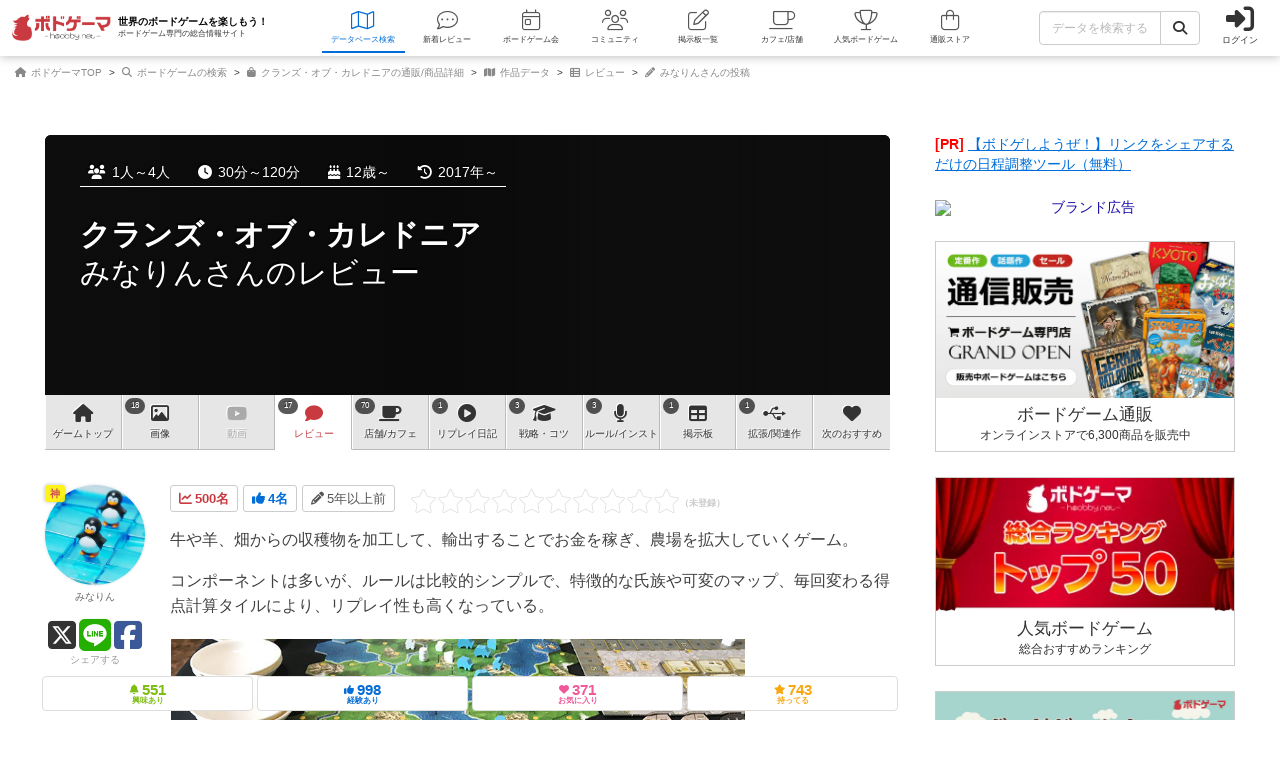

--- FILE ---
content_type: text/html; charset=utf-8
request_url: https://bodoge.hoobby.net/games/clans-caledonia/reviews/18333
body_size: 21538
content:
<!DOCTYPE html><html dir="ltr" lang="ja"><head prefix="og: http://ogp.me/ns# fb: http://ogp.me/ns/fb#"><script async src="https://www.googletagmanager.com/gtag/js?id=G-MY0J0XNL59"></script><script>window.dataLayer = window.dataLayer || [];dataLayer.push({ ecommerce: null });function gtag(){dataLayer.push(arguments);}gtag('js', new Date());gtag('config', 'G-MY0J0XNL59');gtag('config', 'AW-924269759');</script><script>dataLayer.push({
  event: 'view_item',
  ecommerce: {
    
    
    value: 8800,
    currency: 'JPY',
    
    
    items: [
      {item_id: "1-850", item_name: "クランズ・オブ・カレドニア", price: 8000, discount: 0, brand: "テンデイズゲームズ", google_business_vertical: "retail"}
    ]
  }
});
</script><meta charset="utf-8">
<title>クランズ・オブ・カレドニアのレビュー by みなりん｜ボードゲーム情報</title>
<meta name="description" content="みなりんさんが投稿した『クランズ・オブ・カレドニア』のレビューです。「牛や羊、畑からの収穫物を加工して、輸出することでお金を稼ぎ、農場を拡大していくゲーム。コンポーネントは多いが、ルールは比較的シンプルで、特徴的な氏族や可変...」">
<meta name="keywords" content="クランズ・オブ・カレドニア,clans of caledonia,ボードゲーム,ボドゲ,レビュー,みなりん">
<meta property="og:site_name" content="ボドゲーマ">
<meta property="og:title" content="クランズ・オブ・カレドニアのレビュー by みなりん">
<meta property="og:description" content="牛や羊、畑からの収穫物を加工して、輸出することでお金を稼ぎ、農場を拡大していくゲーム。コンポー...">
<meta property="og:type" content="article">
<meta property="og:url" content="https://bodoge.hoobby.net/games/clans-caledonia/reviews/18333">
<meta property="og:image" content="https://image-bodoge.cdn-hoobby.net/small_light(dw=1200,dh=630,cw=1200,ch=630,da=s,ds=s,q=90,cc=FFFFFF,of=webp)/picture_5dcfb73e-2fef-4d62-8c14-98fe1ea120e1.png?2025-12-12-18">
<meta property="og:image:width" content="1200">
<meta property="og:image:height" content="630">
<meta property="og:image:url" content="https://image-bodoge.cdn-hoobby.net/small_light(dw=1200,dh=630,cw=1200,ch=630,da=s,ds=s,q=90,cc=FFFFFF,of=webp)/picture_5dcfb73e-2fef-4d62-8c14-98fe1ea120e1.png?2025-12-12-18">
<meta property="og:image:secure_url" content="https://image-bodoge.cdn-hoobby.net/small_light(dw=1200,dh=630,cw=1200,ch=630,da=s,ds=s,q=90,cc=FFFFFF,of=webp)/picture_5dcfb73e-2fef-4d62-8c14-98fe1ea120e1.png?2025-12-12-18">
<meta name="twitter:title" content="クランズ・オブ・カレドニアのレビュー by みなりん">
<meta name="twitter:card" content="summary_large_image">
<meta name="twitter:site" content="@bodoge_hoobby">
<meta name="author" content="https://bodoge.hoobby.net/">
<meta name="publisher" content="https://bodoge.hoobby.net/"><meta content="width=device-width, initial-scale=1, minimum-scale=1, maximum-scale=1, viewport-fit=cover" name="viewport"><meta content="noodp" name="robots"><meta content="noydir" name="robots"><meta name="csrf-param" content="authenticity_token" />
<meta name="csrf-token" content="MsBpZcaAcILNFjqZMLIgqw4wL7qujAFPCJxQ5uQ8nmOm7W1ZJzhlnnJXk3NpmCuWmMRQJgWoWCVagy3-C36bag" /><meta content="522105021294632" property="fb:app_id"><link href="https://dm1i7q1ruvbhg.cloudfront.net/assets/logo_256x256-72a2aa103511857b6f8df3b335d3e0d715469948c23a8fe69138d2b9c0b89932.png" rel="apple-touch-icon"><link href="https://dm1i7q1ruvbhg.cloudfront.net/assets/logo_76x76-f573afedfeb0c1cc64e4b6757ca75fd498684d8e6cff3ddc6f6036e1a2c029c2.png" rel="apple-touch-icon" sizes="76x76"><link href="https://dm1i7q1ruvbhg.cloudfront.net/assets/logo_120x120-3044ded794fbdff80d37f700d4c77a619fa18c18ad46856096a3cf3635a611da.png" rel="apple-touch-icon" sizes="120x120"><link href="https://dm1i7q1ruvbhg.cloudfront.net/assets/logo_152x152-3cd6b348ae0b78c2f8fd4c87984e906dbdae0f8cc2c1ccb70cd7e548d3df994d.png" rel="apple-touch-icon" sizes="152x152"><link href="https://bodoge.hoobby.net/feed.rss" rel="alternate" title="RSS2.0" type="application/rss+xml"><link href="https://bodoge.hoobby.net/manifest.json" rel="manifest"><link rel="stylesheet" media="all" href="https://dm1i7q1ruvbhg.cloudfront.net/assets/application-4e2c975df28643cf0c79e8b7d5b38456af6d8143301f76aef4b3ab16deb6a849.css" /><link rel="stylesheet" media="all" href="https://dm1i7q1ruvbhg.cloudfront.net/assets/games-43b70902a4a1e1fd74b9127c45de63196a617a56a3fa7e8b7654098fbd517d7c.css" /><link rel="stylesheet" media="all" href="https://dm1i7q1ruvbhg.cloudfront.net/assets/posts-1b6d517fe187df0d96d04e9c00a43e1ed68fa7db0732929d9fbf8226d7a7ad90.css" /><link rel="stylesheet" media="all" href="https://dm1i7q1ruvbhg.cloudfront.net/assets/component_list--posts-ebe17a80774f1c98b5b94880aa684c5e1b5d0fd3cd0cf6ce1950f628e441e530.css" /><link rel="stylesheet" media="all" href="https://dm1i7q1ruvbhg.cloudfront.net/assets/component_list--updates-7a21fe5e4219a7107855c05b3c59dd675f807892835345f9709347328370530a.css" /><link rel="stylesheet" media="all" href="https://dm1i7q1ruvbhg.cloudfront.net/assets/component_list--mylist-449d019f91655f77e934b2a5e731d17354053e02677946a62bcd800f843a0edb.css" /><link rel="stylesheet" media="all" href="https://dm1i7q1ruvbhg.cloudfront.net/assets/component_tool--wysiwyg-ad51b2d99490a583ccf06ddade4a63166f7b19acacb352c6ec433657c393f9b4.css" /><link rel="stylesheet" media="all" href="https://dm1i7q1ruvbhg.cloudfront.net/assets/component_tool--rating-3842929948a51c053b6492783e87e22e25c577080cb6ca7654745d6620b0de6f.css" /><link rel="stylesheet" media="all" href="https://dm1i7q1ruvbhg.cloudfront.net/assets/component_tool--froala-04024382391bb910584145d8113cf35ef376b55d125bb4516cebeb14ce788597.css" /><script src="https://dm1i7q1ruvbhg.cloudfront.net/assets/application-0c6e1f6235c26cb68c9965ef8aeb1132f747b76e0164f126695d4978a13e77c7.js"></script><script src="https://cdn.embedly.com/widgets/platform.js"></script><script src="https://dm1i7q1ruvbhg.cloudfront.net/packs/js/games/my_list_new_for_show-1247877e08f1dc5eea32.js"></script></head><body class="controller-posts status-guest action-show first-games second-clans-caledonia accessed_from-browser" data-role=""><header><div class="logo"><a class="h1" href="/"><span class="image"><img alt="ボドゲーマ" src="https://dm1i7q1ruvbhg.cloudfront.net/assets/logo-a10b966713e36138f752621809b7cb03e583badda97450bfe894abe90fc91d1e.png"></span><div class="catchcopy hidden-xs hidden-sm"><span class="title">世界のボードゲームを楽しもう！</span><span class="number">ボードゲーム専門の総合情報サイト</span></div></a></div><ul class="navigation games" role="navigation"><li class="games"><a class="item" href="/games"><i class="fal fa-map font-awesome-icon" aria-hidden="true"></i><div class="text">データベース<span class="hidden-xs">検索</span></div></a></li><li class="articles"><a class="item" href="/articles"><i class="fal fa-comment-dots font-awesome-icon" aria-hidden="true"></i><div class="text">新着レビュー</div></a></li><li class="events"><a class="item" href="/events"><i class="fal fa-calendar-day font-awesome-icon" aria-hidden="true"></i><div class="text">ボードゲーム会</div></a></li><li class="communities visible-lg"><a class="item" href="/communities"><i class="fal fa-users font-awesome-icon" aria-hidden="true"></i><div class="text">コミュニティ</div></a></li><li class="topics visible-lg"><a class="item" href="/topics"><i class="fal fa-edit font-awesome-icon" aria-hidden="true"></i><div class="text">掲示板一覧</div></a></li><li class="spaces"><a class="item" href="/spaces"><i class="fal fa-coffee font-awesome-icon" aria-hidden="true"></i><div class="text">カフェ/店舗</div></a></li><li class="ranking"><a class="item" href="/ranking"><i class="fal fa-trophy font-awesome-icon" aria-hidden="true"></i><div class="text">人気ボードゲーム</div></a></li><li class="market"><a class="item" href="/market"><i class="fal fa-shopping-bag font-awesome-icon" aria-hidden="true"></i><div class="text">通販ストア</div></a></li></ul><div class="forms"><form class="ajax-form" id="header_games_search_form" action="/games" accept-charset="UTF-8" method="get"><div class="freeword long"><div class="input-group"><input class="form-control" placeholder="データを検索する" type="text" name="search[freeword]" id="search_freeword" /><div class="input-group-btn"><button type="submit" class="btn btn-default"><i class="fa fa-search font-awesome-icon" aria-hidden="true"></i></button></div></div></div><div class="navigation--menu signin" data-toggle="dashboard"><i class="fa fa-sign-in-alt font-awesome-icon navigation--menu-icon" aria-hidden="true"></i><span class="navigation--menu-label">ログイン</span></div></form></div><div class="dashboard" id="dashboard"><div class="signin"><div class="sns-login"><p><i class="fa fa-sign-in-alt font-awesome-icon" aria-hidden="true"></i>その他のアカウントでログイン/登録</p><ul class="authorize"><li class="twitter"><a href="/users/auth/twitter" rel="nofollow" target="_self"><i class="fab fa-x-twitter font-awesome-icon" aria-hidden="true"></i><span>X</span></a></li><li class="facebook"><a href="/users/auth/facebook" rel="nofollow" target="_self"><i class="fab fa-facebook-f font-awesome-icon" aria-hidden="true"></i><span>Facebook</span></a></li><li class="google"><a href="/users/auth/google_oauth2" rel="nofollow" target="_self"><i class="fab fa-google font-awesome-icon" aria-hidden="true"></i><span>Google</span></a></li><li class="apple"><a href="/users/auth/apple" rel="nofollow" target="_self"><i class="fab fa-apple font-awesome-icon" aria-hidden="true"></i><span>Apple</span></a></li></ul></div><div class="email"><a class="new btn btn-primary" href="/users/sign_up"><i class="fa fa-envelope font-awesome-icon" aria-hidden="true"></i>メールで会員登録</a><p><i class="fa fa-sign-in-alt font-awesome-icon" aria-hidden="true"></i>Eメールでログイン</p><form class="form-horizontal" id="new_email_authentication" action="/users/sign_in" accept-charset="UTF-8" method="post"><input type="hidden" name="authenticity_token" value="fBaX-DToBMfMNI2pBxyJF1Bii780CZNRKJvCRs63qpvoO5PE1VAR23N1JENeNoIqxpb0I58tyjt6hL9eIfWvkg" autocomplete="off" /><div class="id input-group"><div class="input-group-addon"><i class="fa fa-envelope font-awesome-icon" aria-hidden="true"></i></div><input class="form-control" placeholder="例：service@hoobby.net" type="email" value="" name="email_authentication[email]" id="email_authentication_email" /></div><div class="password input-group"><div class="input-group-addon"><i class="fa fa-lock font-awesome-icon" aria-hidden="true"></i></div><input class="form-control form-control-lg" placeholder="" type="password" name="email_authentication[password]" id="email_authentication_password" /></div><div class="submit"><button name="button" type="submit" class="btn btn-default form-control"><i class="font-awesome-icon fa fa-arrow-circle-right"></i>ログイン</button></div></form></div></div><div class="merit"><div class="item"><span><i class="fa fa-map font-awesome-icon" aria-hidden="true"></i>マイボードゲーム機能</span>「持ってる」「興味あり」など知人に共有できるコレクション管理機能。人数別や時間別などの並び替えも。</div><div class="item"><span><i class="fa fa-lightbulb font-awesome-icon" aria-hidden="true"></i>ボードゲーム発見機能</span>マイボードゲームの登録データを統計分析し、未経験かつ未所有のおすすめボードゲームを自動抽出します。</div><div class="item"><span><i class="fa fa-edit font-awesome-icon" aria-hidden="true"></i>レビューや日記の機能</span>投稿した記事が読まれるたびに、通販でお得に商品を購入できるボドクーポンをGET! ハードル低めです。</div><div class="item"><span><i class="fa fa-users font-awesome-icon" aria-hidden="true"></i>コミュニティ機能</span>専用掲示板・ボードゲームリストの合体機能が便利！公開コミュニティ、秘密のコミュニティ、設定も豊富。</div><div class="item"><span><i class="fa fa-coffee font-awesome-icon" aria-hidden="true"></i>ボドゲカフェ情報</span>自分の「興味あり」「お気に入り」に登録したボードゲームカフェが提供するゲームが一目でわかるように。</div><div class="item"><span><i class="fa fa-shopping-bag font-awesome-icon" aria-hidden="true"></i>通販ショップ</span>国内主要メーカーや同人ゲームなど様々な商品をご購入いただけます。会員登録しないで購入することもできます。</div></div></div></header><script type="application/ld+json">{
  "@context": "http://schema.org",
  "@type": "BlogPosting",
  "mainEntityOfPage": {
    "@type": "WebPage",
    "@id": "https://bodoge.hoobby.net/games/clans-caledonia/reviews/18333"
  },
  "headline": "【レビュー】クランズ・オブ・カレドニア / Clans of Caledonia by みなりん",
  "alternativeHeadline": "0個のボードゲーム経験がある会員のレビュー",
  "image": "https://image-bodoge.cdn-hoobby.net/small_light(dw=1200,dh=630,cw=1200,ch=630,da=s,ds=s,q=90,cc=FFFFFF,of=webp)/picture_5dcfb73e-2fef-4d62-8c14-98fe1ea120e1.png?2025-12-12-18",
  "author": {
    "@type": "Person",
    "name": "みなりん"
  },
  "genre": "レビュー",
  "keywords": "ボードゲーム,アナログゲーム,Board Game,クランズ・オブ・カレドニア,Clans of Caledonia,エリアマジョリティ（陣取り）,路線/ネットワーク形成,モジュラーボード,株/投資（価値変動）,セットコレクション,プレイヤー別固有能力,経済/経営,近世～近代,ヨーロッパ,開拓/調査,建物や都市建設,領地拡大,農業/牧場,工業/製造",
  "wordcount": "685",
  "publisher": {
    "@type": "Organization",
    "name": "ボドゲーマ",
    "logo": {
      "@type": "ImageObject",
      "name": "myOrganizationLogo",
      "width": "301",
      "height": "82",
      "url": "https://dm1i7q1ruvbhg.cloudfront.net/assets/logo-a10b966713e36138f752621809b7cb03e583badda97450bfe894abe90fc91d1e.png"
    }
  },
  "url": "https://bodoge.hoobby.net/games/clans-caledonia/reviews/18333",
  "datePublished": "2020-05-06 10:14:49 +0900",
  "dateCreated": "2020-05-06 09:55:25 +0900",
  "dateModified": "2025-10-10 21:56:27 +0900",
  "description": "牛や羊、畑からの収穫物を加工して、輸出することでお金を...",
  "articleBody": "牛や羊、畑からの収穫物を加工して、輸出することでお金を稼ぎ、農場を拡大していくゲーム。コンポーネントは多いが、ルールは比較的シンプルで、特徴的な氏族や可変のマップ、毎回変わる得点計算タイルにより、リプレイ性も高くなっている。個人ボードは、コマを置いていくタイプではなく、最初からコマが置いてあり、それを共通ボードに置いていくことで収穫や加工ができたり、お金がもらえるようになる。基本商品が得られる牛、羊、畑、加工商品を作るのことのできるチーズ製造所、パン屋、蒸留所、お金を得ることのできる木こりと鉱夫の労働者があり、これらを共通ボードに置いていく。ゲームは５ラウンド行われ、各ラウンド、アクション、生産、得点計算を行う。主な得点の稼ぎ方（つまりこのゲームの一番の行動指針）は、輸出契約タイルを取り、それを履行することである。タイルごとに必要な商品と、得られる商品（得点につながるもの）が描かれている。大雑把に言うと、流れはこれだけで、とてもシンプルなゲームとなっている。ルールはシンプルだが、個人ごとに異なる氏族の特徴をどう使うか、早い者勝ちである共通ボードにどう置いていくか、相手の置いたコマに隣接することで得られるボーナスをどう活用するかなど、考えることはとても多い。ルールが簡単でやれることが多いゲームはいいゲーム。リプレイ性も高く、とてもオススメできる。ただ、氏族によって強弱にかなり差があるので、そこは留意したい。とても好きなゲームで、自分のブログで詳しくレビューしました。よろしければどうぞ！https://minarinbg.com/ccaledonia/"
}</script><script type="application/ld+json">{ "@context": "https://schema.org", "@type": "BreadcrumbList", "itemListElement": [{"@type":"ListItem","position":1,"name":"ボドゲーマTOP","item":"https://bodoge.hoobby.net/"},{"@type":"ListItem","position":2,"name":"ボードゲームの検索","item":"https://bodoge.hoobby.net/games"},{"@type":"ListItem","position":3,"name":"クランズ・オブ・カレドニアの通販/商品詳細","item":"https://bodoge.hoobby.net/market/items/850"},{"@type":"ListItem","position":4,"name":"作品データ","item":"https://bodoge.hoobby.net/games/clans-caledonia"},{"@type":"ListItem","position":5,"name":"レビュー","item":"https://bodoge.hoobby.net/games/clans-caledonia/reviews"},{"@type":"ListItem","position":6,"name":"みなりんさんの投稿","item":"https://bodoge.hoobby.net/games/clans-caledonia/reviews/18333"}] }</script><div id="breadcrumb"><ul><li><a href="https://bodoge.hoobby.net/"><i class="fa fa-home font-awesome-icon" aria-hidden="true"></i>
              ボドゲーマTOP</a></li><li><a href="https://bodoge.hoobby.net/games"><i class="fa fa-search font-awesome-icon" aria-hidden="true"></i>
              ボードゲームの検索</a></li><li><a href="https://bodoge.hoobby.net/market/items/850"><i class="fa fa-shopping-bag font-awesome-icon" aria-hidden="true"></i>
              クランズ・オブ・カレドニアの通販/商品詳細</a></li><li><a href="https://bodoge.hoobby.net/games/clans-caledonia"><i class="fa fa-map font-awesome-icon" aria-hidden="true"></i>
              作品データ</a></li><li><a href="https://bodoge.hoobby.net/games/clans-caledonia/reviews"><i class="fa fa-th-list font-awesome-icon" aria-hidden="true"></i>
              レビュー</a></li><li><a href="https://bodoge.hoobby.net/games/clans-caledonia/reviews/18333"><i class="fa fa-pencil-alt font-awesome-icon" aria-hidden="true"></i>
              みなりんさんの投稿</a></li></ul></div><div class="col-lg-12 col-md-12 col-sm-12 col-xs-12" id="layout"><div class="sticky--parent" id="layout-content"><div id="main-content"><div class="posts" id="title"><div class="bestpicture sharp" style="background-image: url(&#39;https://image-bodoge.cdn-hoobby.net/small_light(dw=auto,dh=630,cw=1200,ch=630,da=l,ds=s,q=84,cc=FFFFFF,of=webp)/picture_5dcfb73e-2fef-4d62-8c14-98fe1ea120e1.png&#39;)"></div><div class="bestpicture blur"></div><ul class="data"><li><i class="fa fa-users font-awesome-icon" aria-hidden="true"></i>1人～4人</li><li><i class="fa fa-clock font-awesome-icon" aria-hidden="true"></i>30分～120分</li><li><i class="fa fa-birthday-cake font-awesome-icon" aria-hidden="true"></i>12歳～</li><li><i class="fa fa-history font-awesome-icon" aria-hidden="true"></i>2017年～</li></ul><div class="wrapper"><h1><a class="main" href="/games/clans-caledonia">クランズ・オブ・カレドニア</a><span class="sub">みなりんさんのレビュー</span></h1></div></div><div class="games-reviews" id="games-menu"><div id="games-tab"><ul class="menu"><li class="tab games-pagetop"><a href="/games/clans-caledonia"><i class="fa fa-home font-awesome-icon" aria-hidden="true"></i> <s class="hidden-md hidden-xs">ゲーム</s>トップ</a></li><li class="tab games-images"><var>18</var><a href="/games/clans-caledonia/images"><i class="fa fa-image font-awesome-icon" aria-hidden="true"></i>画像</a></li><li class="tab games-videos"><a href="/games/clans-caledonia/videos"><i class="fa fa-youtube font-awesome-icon" aria-hidden="true"></i>動画</a></li><li class="tab games-reviews"><var>17</var><a href="/games/clans-caledonia/reviews"><i class="fa fa-comment font-awesome-icon" aria-hidden="true"></i>レビュー</a></li><li class="tab games-spaces"><var>70</var><a href="/games/clans-caledonia/spaces"><i class="fa fa-coffee font-awesome-icon" aria-hidden="true"></i><s class="hidden-md hidden-xs">店舗/</s>カフェ</a></li><li class="tab games-more-dropdown"><button id="games-more-trigger"><i class="fa fa-ellipsis-v font-awesome-icon" aria-hidden="true"></i></button></li><li class="tab games-replays"><var>1</var><a href="/games/clans-caledonia/replays"><i class="fa fa-play-circle font-awesome-icon" aria-hidden="true"></i>リプレイ<s class="hidden-xs hidden-sm hidden-md">日記</s></a></li><li class="tab games-strategies"><var>3</var><a href="/games/clans-caledonia/strategies"><i class="fa fa-graduation-cap font-awesome-icon" aria-hidden="true"></i>戦略<s class="hidden-md hidden-xs">・コツ</s></a></li><li class="tab games-instructions"><var>3</var><a href="/games/clans-caledonia/instructions"><i class="fa fa-microphone font-awesome-icon" aria-hidden="true"></i>ルール<s class="hidden-md hidden-xs">/インスト</s></a></li><li class="tab games-talks"><var>1</var><a href="/games/clans-caledonia/talks"><i class="fa fa-table font-awesome-icon" aria-hidden="true"></i>掲示板</a></li><li class="tab games-expansions"><var>1</var><a href="/games/clans-caledonia/expansions"><i class="fa fa-usb font-awesome-icon" aria-hidden="true"></i>拡張/関連<s class="hidden-md hidden-xs">作</s></a></li><li class="tab games-collaborative"><a href="/games/clans-caledonia/collaborative"><i class="fa fa-heart font-awesome-icon" aria-hidden="true"></i>次のおすすめ</a></li></ul></div><div class="is-closed" id="games-more-modal"><div class="modal-dialog"><ul class="modal-list"><li><a class="" href="/games/clans-caledonia/replays"><div class="left"><i class="fa fa-play-circle font-awesome-icon" aria-hidden="true"></i><span class="label">リプレイ日記</span></div><span class="count">1</span></a></li><li><a class="" href="/games/clans-caledonia/strategies"><div class="left"><i class="fa fa-graduation-cap font-awesome-icon" aria-hidden="true"></i><span class="label">戦略・コツ</span></div><span class="count">3</span></a></li><li><a class="" href="/games/clans-caledonia/instructions"><div class="left"><i class="fa fa-microphone font-awesome-icon" aria-hidden="true"></i><span class="label">ルール/インスト</span></div><span class="count">3</span></a></li><li><a class="" href="/games/clans-caledonia/talks"><div class="left"><i class="fa fa-table font-awesome-icon" aria-hidden="true"></i><span class="label">掲示板</span></div><span class="count">1</span></a></li><li><a class="" href="/games/clans-caledonia/expansions"><div class="left"><i class="fa fa-usb font-awesome-icon" aria-hidden="true"></i><span class="label">拡張/関連作</span></div><span class="count">1</span></a></li><li><a href="/games/clans-caledonia/collaborative"><div class="left"><i class="fa fa-heart font-awesome-icon" aria-hidden="true"></i><span class="label">次のおすすめ</span></div></a></li></ul></div><button id="games-more-close">閉じる</button></div><script>const dropdownLi = document.querySelector('.games-more-dropdown');
const modal = document.getElementById('games-more-modal');
const closeBtn = document.getElementById('games-more-close');

dropdownLi.addEventListener('click', (e) => {
  e.preventDefault();
  modal.classList.remove('is-closed');
});

const closeModal = () => {
  modal.classList.add('is-closed');
};

closeBtn.addEventListener('click', closeModal);
modal.addEventListener('click', (e) => {
  if (e.target === modal) closeModal();
});</script></div><div class="post--item layout--article-detail"><div class="post--item-content fr-wrapper fr-box fr-basic"><div class="post--item-content-header"><div class="post--item-content-header-data"><div class="post--item-content-header-data-icon sessions"><var><i class="fa fa-line-chart font-awesome-icon" aria-hidden="true"></i>500名</var></div><div class="post--item-content-header-data-icon votes"><var><i class="fa fa-thumbs-up font-awesome-icon" aria-hidden="true"></i>4名</var></div><div class="post--item-content-header-data-icon published"><i class="fa fa-pencil font-awesome-icon" aria-hidden="true"></i>5年以上前</div></div><div class="post--item-content-header-rating"><div class="rating--result rating--posts"><div class="rating--result-stars" data-rating-mode="result" data-rating-result="0"><div class="rating--result-stars-item" data-rating-score="1"><i class="fa fa-star font-awesome-class star" aria-hidden="true"></i></div><div class="rating--result-stars-item" data-rating-score="2"><i class="fa fa-star font-awesome-class star" aria-hidden="true"></i></div><div class="rating--result-stars-item" data-rating-score="3"><i class="fa fa-star font-awesome-class star" aria-hidden="true"></i></div><div class="rating--result-stars-item" data-rating-score="4"><i class="fa fa-star font-awesome-class star" aria-hidden="true"></i></div><div class="rating--result-stars-item" data-rating-score="5"><i class="fa fa-star font-awesome-class star" aria-hidden="true"></i></div><div class="rating--result-stars-item" data-rating-score="6"><i class="fa fa-star font-awesome-class star" aria-hidden="true"></i></div><div class="rating--result-stars-item" data-rating-score="7"><i class="fa fa-star font-awesome-class star" aria-hidden="true"></i></div><div class="rating--result-stars-item" data-rating-score="8"><i class="fa fa-star font-awesome-class star" aria-hidden="true"></i></div><div class="rating--result-stars-item" data-rating-score="9"><i class="fa fa-star font-awesome-class star" aria-hidden="true"></i></div><div class="rating--result-stars-item" data-rating-score="10"><i class="fa fa-star font-awesome-class star" aria-hidden="true"></i></div></div></div></div></div><div class="post--item-content-body fr-element fr-view"><div class="post--item-content-body-wysiwyg"><p>牛や羊、畑からの収穫物を加工して、輸出することでお金を稼ぎ、農場を拡大していくゲーム。</p><p>コンポーネントは多いが、ルールは比較的シンプルで、特徴的な氏族や可変のマップ、毎回変わる得点計算タイルにより、リプレイ性も高くなっている。</p><p><img data-original="https://dm0una2imrs80.cloudfront.net/small_light(dw=1024,da=n,ds=n,q=80,cc=FFFFFF)/post_image_184e8fdd-8850-400c-b87b-f10fc57cc7bd.jpg" style="width:80%;display:block;" class="fr-fil fr-dib" data-status="success" src="https://dm0una2imrs80.cloudfront.net/small_light(dw=1024,da=n,ds=n,q=80,cc=FFFFFF)/post_image_184e8fdd-8850-400c-b87b-f10fc57cc7bd.jpg"></p><p>個人ボードは、コマを置いていくタイプではなく、最初からコマが置いてあり、それを共通ボードに置いていくことで収穫や加工ができたり、お金がもらえるようになる。</p><p>基本商品が得られる牛、羊、畑、加工商品を作るのことのできるチーズ製造所、パン屋、蒸留所、お金を得ることのできる木こりと鉱夫の労働者があり、これらを共通ボードに置いていく。</p><p>ゲームは５ラウンド行われ、各ラウンド、アクション、生産、得点計算を行う。</p><p>主な得点の稼ぎ方（つまりこのゲームの一番の行動指針）は、輸出契約タイルを取り、それを履行することである。タイルごとに必要な商品と、得られる商品（得点につながるもの）が描かれている。</p><p>大雑把に言うと、流れはこれだけで、とてもシンプルなゲームとなっている。</p><p><br></p><p>ルールはシンプルだが、個人ごとに異なる氏族の特徴をどう使うか、早い者勝ちである共通ボードにどう置いていくか、相手の置いたコマに隣接することで得られるボーナスをどう活用するかなど、考えることはとても多い。</p><p>ルールが簡単でやれることが多いゲームはいいゲーム。リプレイ性も高く、とてもオススメできる。</p><p>ただ、氏族によって強弱にかなり差があるので、そこは留意したい。</p><p><br></p><p>とても好きなゲームで、自分のブログで詳しくレビューしました。よろしければどうぞ！</p><p><a href="https://minarinbg.com/ccaledonia/" rel="nofollow noopener noreferrer" target="_blank">https://minarinbg.com/ccaledonia/</a></p><div class="fr-embedly " data-original-embed="&lt;a href='https://minarinbg.com/ccaledonia/' data-card-branding='0' class='embedly-card'&gt;&lt;/a&gt;" style="height:485px;"><a href="https://minarinbg.com/ccaledonia/" class="embedly-card"></a></div></div></div><div class="post--item-content-vote"><div class="post--item-content-vote-title">この投稿に<var data-vote="counter">4</var>名が<span>ナイス！</span>しました</div><div class="post--item-content-vote-list"><span class="post--item-content-vote-list-user on" data-toggle="dashboard"><div class="post--item-content-vote-list-user-icon"><i class="fa fa-thumbs-up font-awesome-icon" aria-hidden="true"></i>ナイス！</div></span><a class="post--item-content-vote-list-user off" href="/friends/20264"><div class="post--item-content-vote-list-user-image"><img loading="lazy" src="/friends/20264/profile_image?1765486063" alt="猫屋敷 ミヤオ"></div></a><a class="post--item-content-vote-list-user off" href="/friends/17744"><div class="post--item-content-vote-list-user-image"><img loading="lazy" src="/friends/17744/profile_image?1765486078" alt="Cepter JB"></div></a><a class="post--item-content-vote-list-user off" href="/friends/13728"><div class="post--item-content-vote-list-user-image"><img loading="lazy" src="/friends/13728/profile_image?1765486081" alt="山本 右近"></div></a><a class="post--item-content-vote-list-user off" href="/friends/9021"><div class="post--item-content-vote-list-user-image"><img loading="lazy" src="/friends/9021/profile_image?1765486072" alt="BAC辰巳"></div></a></div></div></div><div class="post--item-user"><div class="post--item-user-icon" data-toggle=""><div class="post--item-user-icon-rank rank rank-god">神</div><div class="post--item-user-icon-image"><img loading="lazy" src="/friends/20665/profile_image?1765486081" alt="みなりん" width="320" height="320"></div><div class="post--item-user-icon-name">みなりん</div></div><div class="post--item-user-share"><a class="post--item-user-share-link twitter" href="https://twitter.com/share?url=https://bodoge.hoobby.net/games/clans-caledonia/reviews/18333&amp;via=bodoge_hoobby&amp;hashtags=ボードゲーム,ボドゲーマ&amp;text=クランズ・オブ・カレドニアのレビュー（みなりんさん）" rel="nofollow" target="_blank"><i class="fab fa-square-x-twitter font-awesome-icon" aria-hidden="true"></i></a><a class="post--item-user-share-link line" href="https://social-plugins.line.me/lineit/share?url=https://bodoge.hoobby.net/games/clans-caledonia/reviews/18333" rel="nofollow" target="_blank"><i class="fab fa-line font-awesome-icon" aria-hidden="true"></i></a><a class="post--item-user-share-link facebook" href="http://www.facebook.com/share.php?u=https://bodoge.hoobby.net/games/clans-caledonia/reviews/18333" rel="nofollow" target="_blank"><i class="fab fa-facebook-square font-awesome-icon" aria-hidden="true"></i></a><div class="post--item-user-share-title">シェアする</div></div></div></div><div class="games--actions normal"><ul class="actions" data-toggle="dashboard"><li class="col-lg-3 col-md-3 col-sm-3 col-xs-3"><span class="watching"><i class="fa fa-bell font-awesome-icon" aria-hidden="true"></i><var>551</var><em>興味あり</em></span></li><li class="col-lg-3 col-md-3 col-sm-3 col-xs-3"><span class="played"><i class="fa fa-thumbs-up font-awesome-icon" aria-hidden="true"></i><var>998</var><em>経験あり</em></span></li><li class="col-lg-3 col-md-3 col-sm-3 col-xs-3"><span class="favorite"><i class="fa fa-heart font-awesome-icon" aria-hidden="true"></i><var>371</var><em>お気に入り</em></span></li><li class="col-lg-3 col-md-3 col-sm-3 col-xs-3"><span class="have"><i class="fa fa-star font-awesome-icon" aria-hidden="true"></i><var>743</var><em>持ってる</em></span></li></ul></div><div class="post--item-empty"><div class="post--item-empty-text">コメントが不可、表示されない設定となっております</div></div><div id="games-backtop"><a class="gametop" href="/games/clans-caledonia">クランズ・オブ・カレドニアのトップに戻る</a></div><div class="list--posts"><h2 class="standard black"><i class="fa fa-pencil-alt font-awesome-icon" aria-hidden="true"></i>みなりんさんの投稿</h2><ul><li><a href="/games/perfect-health-company/reviews/53901" ontouchstart=""><div class="image"><img alt="パーフェクトヘルスカンパニー（Perfect Health Company）" loading="lazy" src="https://image-bodoge.cdn-hoobby.net/small_light(dw=auto,dh=207,cw=276,ch=207,da=l,ds=s,q=50,cc=FFFFFF,of=webp)/post_image_339bb0a3-fb4b-4498-9515-488b15b7edd9.jpg"></div><div class="data"><div class="category reviews"><i class="fa fa-comment font-awesome-icon" aria-hidden="true"></i>レビュー</div><div class="name"><div class="jp">パーフェクトヘルスカンパニー</div></div><div class="text">すごろく系の紙ペンゲーム。計画フェイズで資源を獲得したり、すごろくシー...</div><div class="info"><div class="date"> 5ヶ月前</div><div class="created">の投稿</div></div></div></a></li><li><a href="/games/knapp-daneben-schmidt/reviews/52057" ontouchstart=""><div class="image"><img alt="おしい！（Knapp Daneben!）" loading="lazy" src="https://image-bodoge.cdn-hoobby.net/small_light(dw=auto,dh=207,cw=276,ch=207,da=l,ds=s,q=50,cc=FFFFFF,of=webp)/post_image_c4b5a096-d341-4d61-9507-2c1526972939.jpg"></div><div class="data"><div class="category reviews"><i class="fa fa-comment font-awesome-icon" aria-hidden="true"></i>レビュー</div><div class="name"><div class="jp">おしい！</div></div><div class="text">紙ペンゲーム。各プレイヤー、自分の色を決める。手番プレイヤーが（別に誰...</div><div class="info"><div class="date"> 8ヶ月前</div><div class="created">の投稿</div></div></div></a></li><li><a href="/games/odds-on/reviews/51907" ontouchstart=""><div class="image"><img alt="オッズ・オン（Odds On）" loading="lazy" src="https://image-bodoge.cdn-hoobby.net/small_light(dw=auto,dh=207,cw=276,ch=207,da=l,ds=s,q=50,cc=FFFFFF,of=webp)/post_image_fbbd91f2-ae06-4a42-8d7c-415d514879a4.jpg"></div><div class="data"><div class="category reviews"><i class="fa fa-comment font-awesome-icon" aria-hidden="true"></i>レビュー</div><div class="name"><div class="jp">オッズ・オン</div></div><div class="text">カードで指定された出目を出そうという、カードとダイスを使ったゲーム。各...</div><div class="info"><div class="date"> 9ヶ月前</div><div class="created">の投稿</div></div></div></a></li><li><a href="/games/wirbel-auf-der-weide/reviews/51713" ontouchstart=""><div class="image"><img alt="ジャンブルオンザパドック（Wirbel auf der Weide）" loading="lazy" src="https://image-bodoge.cdn-hoobby.net/small_light(dw=auto,dh=207,cw=276,ch=207,da=l,ds=s,q=50,cc=FFFFFF,of=webp)/post_image_df92dd27-dae1-4ad7-9cb4-73ad983f1666.jpg"></div><div class="data"><div class="category reviews"><i class="fa fa-comment font-awesome-icon" aria-hidden="true"></i>レビュー</div><div class="name"><div class="jp">ジャンブルオンザパドック</div></div><div class="text">牧草地にいる馬を、餌を食べさせながら馬小屋まで戻すすごろくゲーム。３頭...</div><div class="info"><div class="date"> 9ヶ月前</div><div class="created">の投稿</div></div></div></a></li><li><a href="/games/glasgow/reviews/50870" ontouchstart=""><div class="image"><img alt="グラスゴー（Glasgow）" loading="lazy" src="https://image-bodoge.cdn-hoobby.net/small_light(dw=auto,dh=207,cw=276,ch=207,da=l,ds=s,q=50,cc=FFFFFF,of=webp)/post_image_43c4d932-2e01-4683-bb19-04a78d2764b2.jpg"></div><div class="data"><div class="category reviews"><i class="fa fa-comment font-awesome-icon" aria-hidden="true"></i>レビュー</div><div class="name"><div class="jp">グラスゴー</div></div><div class="text">３人用のタイルゲーム。手番では自分の色のタイルを１枚ずつ置いていく。自...</div><div class="info"><div class="date"> 11ヶ月前</div><div class="created">の投稿</div></div></div></a></li><li><a href="/games/umbradeco/reviews/50703" ontouchstart=""><div class="image"><img alt="アンブラデコ（Umbradeco）" loading="lazy" src="https://image-bodoge.cdn-hoobby.net/small_light(dw=auto,dh=207,cw=276,ch=207,da=l,ds=s,q=50,cc=FFFFFF,of=webp)/post_image_181041ee-d433-49d5-9d41-ed59d7b5fb5a.jpg"></div><div class="data"><div class="category reviews"><i class="fa fa-comment font-awesome-icon" aria-hidden="true"></i>レビュー</div><div class="name"><div class="jp">アンブラデコ</div></div><div class="text">六角形のタイルゲーム。手番では、２枚の手札の内の１枚を共通のボード（布...</div><div class="info"><div class="date"> 11ヶ月前</div><div class="created">の投稿</div></div></div></a></li><li><a href="/games/karuba-das-kartenspiel/reviews/50664" ontouchstart=""><div class="image"><img alt="カルバ：カードゲーム（Karuba: Das Kartenspiel）" loading="lazy" src="https://image-bodoge.cdn-hoobby.net/small_light(dw=auto,dh=207,cw=276,ch=207,da=l,ds=s,q=50,cc=FFFFFF,of=webp)/post_image_33af46e3-36b0-4ffa-b638-3e73ed51ed12.jpg"></div><div class="data"><div class="category reviews"><i class="fa fa-comment font-awesome-icon" aria-hidden="true"></i>レビュー</div><div class="name"><div class="jp">カルバ：カードゲーム</div></div><div class="text">『カルバ』という大箱の遺跡探索タイルゲームをコンパクトにまとめたもの。...</div><div class="info"><div class="date"> 11ヶ月前</div><div class="created">の投稿</div></div></div></a></li><li><a href="/games/curios/reviews/50612" ontouchstart=""><div class="image"><img alt="キュリオス（Curios）" loading="lazy" src="https://image-bodoge.cdn-hoobby.net/small_light(dw=auto,dh=207,cw=276,ch=207,da=l,ds=s,q=50,cc=FFFFFF,of=webp)/post_image_6518effc-cc0e-4c11-bc93-df97a9db69ff.jpg"></div><div class="data"><div class="category reviews"><i class="fa fa-comment font-awesome-icon" aria-hidden="true"></i>レビュー</div><div class="name"><div class="jp">キュリオス</div></div><div class="text">４ヶ所の遺跡を探索して、宝を持ち帰るゲーム。持ち帰った宝の価値に応じて...</div><div class="info"><div class="date"> 11ヶ月前</div><div class="created">の投稿</div></div></div></a></li><li><a href="/games/sunny-day/reviews/50603" ontouchstart=""><div class="image"><img alt="サニーデイ（Sunny Day）" loading="lazy" src="https://image-bodoge.cdn-hoobby.net/small_light(dw=auto,dh=207,cw=276,ch=207,da=l,ds=s,q=50,cc=FFFFFF,of=webp)/post_image_725cea01-6561-4ccf-b4ef-bc631f892c24.jpg"></div><div class="data"><div class="category reviews"><i class="fa fa-comment font-awesome-icon" aria-hidden="true"></i>レビュー</div><div class="name"><div class="jp">サニーデイ</div></div><div class="text">タイルゲーム。下の写真のように、４辺にイラストが半分だけ描かれた正方形...</div><div class="info"><div class="date"> 11ヶ月前</div><div class="created">の投稿</div></div></div></a></li><li><a href="/games/mountain-53/reviews/50580" ontouchstart=""><div class="image"><img alt="マウンテン53（MOUNTAIN 53）" loading="lazy" src="https://image-bodoge.cdn-hoobby.net/small_light(dw=auto,dh=207,cw=276,ch=207,da=l,ds=s,q=50,cc=FFFFFF,of=webp)/post_image_29fd42db-6c26-4d4a-a021-a8985b821a80.jpg"></div><div class="data"><div class="category reviews"><i class="fa fa-comment font-awesome-icon" aria-hidden="true"></i>レビュー</div><div class="name"><div class="jp">マウンテン53</div></div><div class="text">４種類のゴミを、崩さないようにゴミ箱に入れていくゲーム。入れると言うよ...</div><div class="info"><div class="date"> 11ヶ月前</div><div class="created">の投稿</div></div></div></a></li><li><a href="/games/caty-mini/reviews/50569" ontouchstart=""><div class="image"><img alt="いとまきネコ / ロビーの猫（Caty Mini）" loading="lazy" src="https://image-bodoge.cdn-hoobby.net/small_light(dw=auto,dh=207,cw=276,ch=207,da=l,ds=s,q=50,cc=FFFFFF,of=webp)/post_image_e86a415c-a44c-4d9e-9a03-6d2890acae0b.jpg"></div><div class="data"><div class="category reviews"><i class="fa fa-comment font-awesome-icon" aria-hidden="true"></i>レビュー</div><div class="name"><div class="jp">いとまきネコ / ロビーの猫</div></div><div class="text">スリットのついたボード上に、実際に糸（紐）を巻き付けるゲーム。家具カー...</div><div class="info"><div class="date"> 11ヶ月前</div><div class="created">の投稿</div></div></div></a></li><li><a href="/games/logicat/reviews/50513" ontouchstart=""><div class="image"><img alt="ろじきゃっと！（Logicat!）" loading="lazy" src="https://image-bodoge.cdn-hoobby.net/small_light(dw=auto,dh=207,cw=276,ch=207,da=l,ds=s,q=50,cc=FFFFFF,of=webp)/post_image_9e823b76-9731-442a-9319-0215d8707ef0.jpg"></div><div class="data"><div class="category reviews"><i class="fa fa-comment font-awesome-icon" aria-hidden="true"></i>レビュー</div><div class="name"><div class="jp">ろじきゃっと！</div></div><div class="text">手番プレイヤーは２０面体ダイスを振って、出た目のマスにネズミを置く。他...</div><div class="info"><div class="date"> 12ヶ月前</div><div class="created">の投稿</div></div></div></a></li></ul></div><div class="list--posts"><h2 class="standard black"><i class="fa fa-pencil-alt font-awesome-icon" aria-hidden="true"></i>会員の新しい投稿</h2><ul><li><a href="/games/babel-balance/reviews/56132" ontouchstart=""><div class="image"><img alt="バベル（BABEL）" height="207" loading="lazy" src="https://image-bodoge.cdn-hoobby.net/small_light(dw=auto,dh=207,cw=276,ch=207,da=l,ds=s,q=50,cc=FFFFFF,of=webp)/post_image_62092761-0d50-451c-8fd2-40c0b794ed36.jpeg" width="276"></div><div class="data"><div class="category reviews"><i class="fa fa-comment font-awesome-icon" aria-hidden="true"></i>レビュー</div><div class="name"><div class="jp">バベル</div></div><div class="text">塔を建てていくバランスゲームに招待隠匿・協力の要素をうまく融合したゲー...</div><div class="info"><div class="date new"> 約3時間前</div><div class="created">&nbsp;by ピンポイント革命</div></div></div></a></li><li><a href="/games/no-more-tomorrow/reviews/56131" ontouchstart=""><div class="image"><img alt="ノーモアトゥモロー（No More Tomorrow）" height="207" loading="lazy" src="https://image-bodoge.cdn-hoobby.net/small_light(dw=auto,dh=207,cw=276,ch=207,da=l,ds=s,q=50,cc=FFFFFF,of=webp)/picture_2388a7cc-0b36-4473-b4b9-74a662f6a786.jpg" width="276"></div><div class="data"><div class="category reviews"><i class="fa fa-comment font-awesome-icon" aria-hidden="true"></i>レビュー</div><div class="name"><div class="jp">ノーモアトゥモロー</div></div><div class="text">1話目をソロでクリア(難易度イージー)した段階での感想です。(まだプレ...</div><div class="info"><div class="date new"> 約6時間前</div><div class="created">&nbsp;by ネロ</div></div></div></a></li><li><a href="/games/limit-ludonaute/reviews/56128" ontouchstart=""><div class="image"><img alt="リミット（Limit）" height="207" loading="lazy" src="https://image-bodoge.cdn-hoobby.net/small_light(dw=auto,dh=207,cw=276,ch=207,da=l,ds=s,q=50,cc=FFFFFF,of=webp)/picture_91ebde80-1c04-459b-8e31-95f9ad2a82e6.webp" width="276"></div><div class="data"><div class="category reviews"><i class="fa fa-comment font-awesome-icon" aria-hidden="true"></i>レビュー</div><div class="name"><div class="jp">リミット</div></div><div class="text">資源、環境問題、軍事問題、金融問題等の地球のリミットを見据えつつ、自国...</div><div class="info"><div class="date new"> 約7時間前</div><div class="created">&nbsp;by Nishiya_S</div></div></div></a></li><li><a href="/games/god-or-garbage/reviews/56127" ontouchstart=""><div class="image"><img alt="カミカゴミカ（God or Garbage ）" height="207" loading="lazy" src="https://image-bodoge.cdn-hoobby.net/small_light(dw=auto,dh=207,cw=276,ch=207,da=l,ds=s,q=50,cc=FFFFFF,of=webp)/post_image_dbb9a457-4c5c-44ea-928a-452be126c1ba.jpeg" width="276"></div><div class="data"><div class="category reviews"><i class="fa fa-comment font-awesome-icon" aria-hidden="true"></i>レビュー</div><div class="name"><div class="jp">カミカゴミカ</div></div><div class="text">ゲームマーケット2025秋会場で試遊して購入サークルは、のむゲームズト...</div><div class="info"><div class="date new"> 約14時間前</div><div class="created">&nbsp;by たつきち</div></div></div></a></li><li><a href="/games/wisdom-numbers/reviews/56125" ontouchstart=""><div class="image"><img alt="賢者の数字（Wisdom of Numbers）" height="207" loading="lazy" src="https://image-bodoge.cdn-hoobby.net/small_light(dw=auto,dh=207,cw=276,ch=207,da=l,ds=s,q=50,cc=FFFFFF,of=webp)/picture_b276bbfd-4eec-41d4-ab9e-88b7953f6ee6.jpg" width="276"></div><div class="data"><div class="category reviews"><i class="fa fa-comment font-awesome-icon" aria-hidden="true"></i>レビュー</div><div class="name"><div class="jp">賢者の数字</div></div><div class="text">1～100までのチップを取り合い、お題カードに記載された条件のチップを...</div><div class="info"><div class="date new"> 約19時間前</div><div class="created">&nbsp;by タカミネコウヘイ</div></div></div></a></li><li><a href="/games/holiholist/reviews/56120" ontouchstart=""><div class="image"><img alt="ホリホリスト（Holiholist）" height="207" loading="lazy" src="https://image-bodoge.cdn-hoobby.net/small_light(dw=auto,dh=207,cw=276,ch=207,da=l,ds=s,q=50,cc=FFFFFF,of=webp)/post_image_e882049b-31f4-43bd-9df2-bb094792d1c7.jpeg" width="276"></div><div class="data"><div class="category reviews"><i class="fa fa-comment font-awesome-icon" aria-hidden="true"></i>レビュー</div><div class="name"><div class="jp">ホリホリスト</div></div><div class="text">リスになり木の実を掘り続けることを目指す🐿️他人のエリアから木の実を掘...</div><div class="info"><div class="date new"> 約20時間前</div><div class="created">&nbsp;by 七盤のハムさん</div></div></div></a></li><li><a href="/games/deep-sea-adventure-boost/reviews/56119" ontouchstart=""><div class="image"><img alt="海底探険 深版（Deep Sea Adventure Boost）" height="207" loading="lazy" src="https://image-bodoge.cdn-hoobby.net/small_light(dw=auto,dh=207,cw=276,ch=207,da=l,ds=s,q=50,cc=FFFFFF,of=webp)/post_image_7e79ab13-d4f6-43d7-b10b-8a9b7187c7ca.jpg" width="276"></div><div class="data"><div class="category reviews"><i class="fa fa-comment font-awesome-icon" aria-hidden="true"></i>レビュー</div><div class="name"><div class="jp">海底探険 深版</div></div><div class="text">元の海底探検が10周年ということでリリース。深版。すごろく的なゲーム。...</div><div class="info"><div class="date new"> 約21時間前</div><div class="created">&nbsp;by aoiro</div></div></div></a></li><li><a href="/games/seas-strife/reviews/56118" ontouchstart=""><div class="image"><img alt="波乱と海原（Seas of Strife）" height="207" loading="lazy" src="https://image-bodoge.cdn-hoobby.net/small_light(dw=auto,dh=207,cw=276,ch=207,da=l,ds=s,q=50,cc=FFFFFF,of=webp)/post_image_56dad440-22d8-42fa-8344-6302887c99ea.jpg" width="276"></div><div class="data"><div class="category reviews"><i class="fa fa-comment font-awesome-icon" aria-hidden="true"></i>レビュー</div><div class="name"><div class="jp">波乱と海原</div></div><div class="text">テキサスショーダウンのリメイクマストフォロー、切り札無し、8スート、全...</div><div class="info"><div class="date new"> 約21時間前</div><div class="created">&nbsp;by aoiro</div></div></div></a></li><li><a href="/games/greater-than-less-than-aquarium/replays/55795" ontouchstart=""><div class="image"><img alt="大なり小なり水族館（greater than less than Aquarium）" height="207" loading="lazy" src="https://image-bodoge.cdn-hoobby.net/small_light(dw=auto,dh=207,cw=276,ch=207,da=l,ds=s,q=50,cc=FFFFFF,of=webp)/post_image_898ad3f2-4b88-418d-88c6-1c5dec1aeecb.JPG" width="276"></div><div class="data"><div class="category replays"><i class="fa fa-play-circle font-awesome-icon" aria-hidden="true"></i>リプレイ</div><div class="name"><div class="jp">大なり小なり水族館</div></div><div class="text">今回は最高難易度ルール「絶４６」チャレンジの記事です♪＼(＾ワ＾)／本...</div><div class="info"><div class="date new"> 約22時間前</div><div class="created">&nbsp;by あんちっく</div></div></div></a></li><li><a href="/games/insider-game/reviews/56116" ontouchstart=""><div class="image"><img alt="インサイダー・ゲーム（INSIDER GAME）" height="207" loading="lazy" src="https://image-bodoge.cdn-hoobby.net/small_light(dw=auto,dh=207,cw=276,ch=207,da=l,ds=s,q=50,cc=FFFFFF,of=webp)/post_image_885b2241-e13c-4cc2-9ff7-9743794e68b9.jpeg" width="276"></div><div class="data"><div class="category reviews"><i class="fa fa-comment font-awesome-icon" aria-hidden="true"></i>レビュー</div><div class="name"><div class="jp">インサイダー・ゲーム</div></div><div class="text">みんなでお題を当てる協力ゲーム♪庶民の中にこっそりと紛れ込んだ「インサ...</div><div class="info"><div class="date new"> 1日前</div><div class="created">&nbsp;by ピアレス・ ステージ</div></div></div></a></li><li><a href="/games/blade-rondo-cross-lords/reviews/55749" ontouchstart=""><div class="image"><img alt="ブレイドロンド外伝：クロスローズ（Blade Rondo: Cross Lords ）" height="207" loading="lazy" src="https://image-bodoge.cdn-hoobby.net/small_light(dw=auto,dh=207,cw=276,ch=207,da=l,ds=s,q=50,cc=FFFFFF,of=webp)/picture_5cd4416c-8be0-4237-a7ad-82374f660b83.jpg" width="276"></div><div class="data"><div class="category reviews"><i class="fa fa-comment font-awesome-icon" aria-hidden="true"></i>レビュー</div><div class="name"><div class="jp">ブレイドロンド外伝：クロスローズ</div></div><div class="text">数字カードと起動効果を活用しまくるゲーム「Blade Rondo 外伝...</div><div class="info"><div class="date new"> 1日前</div><div class="created">&nbsp;by うえにぃ</div></div></div></a></li><li><a href="/games/national-economy-complete-version/reviews/56113" ontouchstart=""><div class="image"><img alt="ナショナルエコノミー：完全版（National Economy: Complete version）" height="207" loading="lazy" src="https://image-bodoge.cdn-hoobby.net/small_light(dw=auto,dh=207,cw=276,ch=207,da=l,ds=s,q=50,cc=FFFFFF,of=webp)/post_image_4516fa72-16c8-47a9-84d3-77aa6324060b.JPG" width="276"></div><div class="data"><div class="category reviews"><i class="fa fa-comment font-awesome-icon" aria-hidden="true"></i>レビュー</div><div class="name"><div class="jp">ナショナルエコノミー：完全版</div></div><div class="text">ワーカープレイスメントを主軸としたシンプルなルールと、各プレイヤーの手...</div><div class="info"><div class="date new"> 1日前</div><div class="created">&nbsp;by じん🌏</div></div></div></a></li></ul></div><div class="modal-overlay modal fade" id="modal-zoomimage" role="dialog" tabindex="-1"><div class="modal-dialog"><div class="modal-images"></div></div></div></div><div class="sticky--default" id="sidebar"><section class="adtext"><span class="pr">[PR]</span><a class="text" href="/advertisements/transform/2/6aa2428f-bde2-49a9-ab3d-5c58b6bfc308" rel="sponsored" target="_blank">【ボドゲしようぜ！】リンクをシェアするだけの日程調整ツール（無料）</a></section><section class="adbanner"><ul><li><a href="/advertisements/transform/2/00ac6047-fe9f-4a1d-b2c2-92f7f64bec19" rel="sponsored" target="_blank"><img alt="ブランド広告" src="https://image-bodoge.cdn-hoobby.net/small_light(dw=1024,da=n,ds=n,q=80,cc=FFFFFF,of=webp)/advertise/20251211_banner.jpg"></a></li></ul></section><section class="market"><a href="/market"><img alt="ボードゲームの通販" height="630" loading="lazy" src="https://dm1i7q1ruvbhg.cloudfront.net/assets/banner_market-5150bf865d90f620756965fab8e96dabff0546e80ecc2709614b28f287589e3f.png" width="1200"><div class="text"><div class="title">ボードゲーム通販</div><div class="number">オンラインストアで6,300商品を販売中</div></div></a></section><section class="ranking"><a href="/ranking"><img alt="ボードゲームおすすめランキング" height="630" loading="lazy" src="https://dm1i7q1ruvbhg.cloudfront.net/assets/banner_ranking-210129d161537fc7bdb756c416d26d1586dfb692ac8cdde414099203c76f0cb4.webp" width="1200"><div class="text"><div class="title">人気ボードゲーム</div><div class="number">総合おすすめランキング</div></div></a></section><section class="bodofun"><a href="/spaces"><img alt="全国のボードゲームカフェ/店舗リスト" height="630" loading="lazy" src="https://dm1i7q1ruvbhg.cloudfront.net/assets/banner_spaces-413f0707ca9aa33b177a2f04972e29c2f8b495d2650eeb55e2a2231ca8920be1.webp" width="1200"><div class="text"><div class="title">ボードゲームカフェ一覧</div><div class="number">ボドゲが遊べる店舗を全国500店舗以上掲載中</div></div></a></section><section class="bodofun"><a href="https://bodofun.hoobby.net" target="_blank"><img alt="ボドファン ボードゲームに特化したクラウドファンディング" height="630" loading="lazy" src="https://dm1i7q1ruvbhg.cloudfront.net/assets/pages/top/banner_bodofun-897a20269905b60733070890715be06bdaf7d513a1e9589b32737bac7289f17d.webp" width="1200"><div class="text"><div class="title">ボドファン</div><div class="number">ボードゲームに特化したクラウドファンディング</div></div></a></section><section class="hotness"><h2><i class="fa fa-chart-line font-awesome-icon" aria-hidden="true"></i>アクセス数 急上昇中</h2><ol><li class="col-lg-12 col-md-12 col-sm-6 col-xs-12 ranking-2"><a href="/games/third-man"><img alt="ザ・サードマン" height="94" loading="lazy" src="https://image-bodoge.cdn-hoobby.net/small_light(dw=auto,dh=94,cw=126,ch=94,da=l,ds=s,q=50,cc=FFFFFF)/picture_53692a8a-d92e-459c-bd85-dc6ffa948534.jpeg" width="126"><div class="pt"><i class="fa fa-fire font-awesome-icon" aria-hidden="true"></i><var>420</var>PT</div><div class="jp">ザ・サードマン</div><div class="existence_check"><div class="lead disabled"><i class="fa fa-pencil-alt font-awesome-icon" aria-hidden="true"></i>紹介文なし</div><div class="posts"><i class="fa fa-comment font-awesome-icon" aria-hidden="true"></i>1件の投稿</div></div></a></li><li class="col-lg-12 col-md-12 col-sm-6 col-xs-12 ranking-3"><a href="/games/holiholist"><img alt="ホリホリスト" height="94" loading="lazy" src="https://image-bodoge.cdn-hoobby.net/small_light(dw=auto,dh=94,cw=126,ch=94,da=l,ds=s,q=50,cc=FFFFFF)/picture_c9900ef3-9b8d-4f73-921d-c0f6e2d0a502.png" width="126"><div class="pt"><i class="fa fa-fire font-awesome-icon" aria-hidden="true"></i><var>217</var>PT</div><div class="jp">ホリホリスト</div><div class="existence_check"><div class="lead"><i class="fa fa-pencil-alt font-awesome-icon" aria-hidden="true"></i>紹介文あり</div><div class="posts"><i class="fa fa-comment font-awesome-icon" aria-hidden="true"></i>2件の投稿</div></div></a></li><li class="col-lg-12 col-md-12 col-sm-6 col-xs-12 ranking-4"><a href="/games/quoridor-pacman"><img alt="コリドール パックマン" height="94" loading="lazy" src="https://image-bodoge.cdn-hoobby.net/small_light(dw=auto,dh=94,cw=126,ch=94,da=l,ds=s,q=50,cc=FFFFFF)/picture_8f3d9143-ba8a-4c52-8ff2-e469315ec35d.webp" width="126"><div class="pt"><i class="fa fa-fire font-awesome-icon" aria-hidden="true"></i><var>206</var>PT</div><div class="jp">コリドール パックマン</div><div class="existence_check"><div class="lead"><i class="fa fa-pencil-alt font-awesome-icon" aria-hidden="true"></i>紹介文あり</div><div class="posts"><i class="fa fa-comment font-awesome-icon" aria-hidden="true"></i>3件の投稿</div></div></a></li><li class="col-lg-12 col-md-12 col-sm-6 col-xs-12 ranking-5"><a href="/games/trickerion-legends-of-illusion"><img alt="トリッケリオン" height="94" loading="lazy" src="https://image-bodoge.cdn-hoobby.net/small_light(dw=auto,dh=94,cw=126,ch=94,da=l,ds=s,q=50,cc=FFFFFF)/picture_314fe343-3d94-42e4-a42c-25f22b628e8f.png" width="126"><div class="pt"><i class="fa fa-fire font-awesome-icon" aria-hidden="true"></i><var>148</var>PT</div><div class="jp">トリッケリオン</div><div class="existence_check"><div class="lead disabled"><i class="fa fa-pencil-alt font-awesome-icon" aria-hidden="true"></i>紹介文なし</div><div class="posts"><i class="fa fa-comment font-awesome-icon" aria-hidden="true"></i>7件の投稿</div></div></a></li><li class="col-lg-12 col-md-12 col-sm-6 col-xs-12 ranking-6"><a href="/games/concept"><img alt="コンセプト" height="94" loading="lazy" src="https://image-bodoge.cdn-hoobby.net/small_light(dw=auto,dh=94,cw=126,ch=94,da=l,ds=s,q=50,cc=FFFFFF)/picture_8fb28182-2e8d-48f3-a8e3-f86b7b2cc3de.jpg" width="126"><div class="pt"><i class="fa fa-fire font-awesome-icon" aria-hidden="true"></i><var>121</var>PT</div><div class="jp">コンセプト</div><div class="existence_check"><div class="lead"><i class="fa fa-pencil-alt font-awesome-icon" aria-hidden="true"></i>紹介文あり</div><div class="posts"><i class="fa fa-comment font-awesome-icon" aria-hidden="true"></i>22件の投稿</div></div></a></li><li class="col-lg-12 col-md-12 col-sm-6 col-xs-12 ranking-7"><a href="/games/maglev-metro"><img alt="マグレヴ・メトロ " height="94" loading="lazy" src="https://image-bodoge.cdn-hoobby.net/small_light(dw=auto,dh=94,cw=126,ch=94,da=l,ds=s,q=50,cc=FFFFFF)/picture_4458d454-ee0f-4863-924a-e8e78309e122.jpg" width="126"><div class="pt"><i class="fa fa-fire font-awesome-icon" aria-hidden="true"></i><var>107</var>PT</div><div class="jp">マグレヴ・メトロ </div><div class="existence_check"><div class="lead"><i class="fa fa-pencil-alt font-awesome-icon" aria-hidden="true"></i>紹介文あり</div><div class="posts"><i class="fa fa-comment font-awesome-icon" aria-hidden="true"></i>7件の投稿</div></div></a></li><li class="col-lg-12 col-md-12 col-sm-6 col-xs-12 ranking-8"><a href="/games/wisdom-numbers"><img alt="賢者の数字" height="94" loading="lazy" src="https://image-bodoge.cdn-hoobby.net/small_light(dw=auto,dh=94,cw=126,ch=94,da=l,ds=s,q=50,cc=FFFFFF)/picture_b276bbfd-4eec-41d4-ab9e-88b7953f6ee6.jpg" width="126"><div class="pt"><i class="fa fa-fire font-awesome-icon" aria-hidden="true"></i><var>102</var>PT</div><div class="jp">賢者の数字</div><div class="existence_check"><div class="lead"><i class="fa fa-pencil-alt font-awesome-icon" aria-hidden="true"></i>紹介文あり</div><div class="posts"><i class="fa fa-comment font-awesome-icon" aria-hidden="true"></i>1件の投稿</div></div></a></li><li class="col-lg-12 col-md-12 col-sm-6 col-xs-12 ranking-9"><a href="/games/one-deck-dungeon-abyssal-depths"><img alt="ワンデッキダンジョン：アビサルデプス" height="94" loading="lazy" src="https://image-bodoge.cdn-hoobby.net/small_light(dw=auto,dh=94,cw=126,ch=94,da=l,ds=s,q=50,cc=FFFFFF)/picture_700e2313-d54b-4aa3-8786-d02e8613f528.webp" width="126"><div class="pt"><i class="fa fa-fire font-awesome-icon" aria-hidden="true"></i><var>98</var>PT</div><div class="jp">ワンデッキダンジョン：アビサルデプス</div><div class="existence_check"><div class="lead"><i class="fa fa-pencil-alt font-awesome-icon" aria-hidden="true"></i>紹介文あり</div><div class="posts"><i class="fa fa-comment font-awesome-icon" aria-hidden="true"></i>3件の投稿</div></div></a></li><li class="col-lg-12 col-md-12 col-sm-6 col-xs-12 ranking-10"><a href="/games/trio"><img alt="トリオ" height="94" loading="lazy" src="https://image-bodoge.cdn-hoobby.net/small_light(dw=auto,dh=94,cw=126,ch=94,da=l,ds=s,q=50,cc=FFFFFF)/picture_48063d64-2224-4437-a6c2-9da793f999c7.webp" width="126"><div class="pt"><i class="fa fa-fire font-awesome-icon" aria-hidden="true"></i><var>65</var>PT</div><div class="jp">トリオ</div><div class="existence_check"><div class="lead"><i class="fa fa-pencil-alt font-awesome-icon" aria-hidden="true"></i>紹介文あり</div><div class="posts"><i class="fa fa-comment font-awesome-icon" aria-hidden="true"></i>10件の投稿</div></div></a></li><li class="col-lg-12 col-md-12 col-sm-6 col-xs-12 ranking-11"><a href="/games/dropping-drops"><img alt="ドロッピングドロップス" height="94" loading="lazy" src="https://image-bodoge.cdn-hoobby.net/small_light(dw=auto,dh=94,cw=126,ch=94,da=l,ds=s,q=50,cc=FFFFFF)/picture_eb83432c-9438-4147-af05-191cb789ea67.jpg" width="126"><div class="pt"><i class="fa fa-fire font-awesome-icon" aria-hidden="true"></i><var>57</var>PT</div><div class="jp">ドロッピングドロップス</div><div class="existence_check"><div class="lead"><i class="fa fa-pencil-alt font-awesome-icon" aria-hidden="true"></i>紹介文あり</div><div class="posts"><i class="fa fa-comment font-awesome-icon" aria-hidden="true"></i>6件の投稿</div></div></a></li><li class="col-lg-12 col-md-12 col-sm-6 col-xs-12 ranking-12"><a href="/games/isekai-guild-mastersmeikyu-daihendou"><img alt="異世界ギルドマスターズ：迷宮大変動（拡張）" height="94" loading="lazy" src="https://image-bodoge.cdn-hoobby.net/small_light(dw=auto,dh=94,cw=126,ch=94,da=l,ds=s,q=50,cc=FFFFFF)/picture_375537ba-2160-4205-9012-bf2926ab8185.jpg" width="126"><div class="pt"><i class="fa fa-fire font-awesome-icon" aria-hidden="true"></i><var>56</var>PT</div><div class="jp">異世界ギルドマスターズ：迷宮大変動（拡張）</div><div class="existence_check"><div class="lead"><i class="fa fa-pencil-alt font-awesome-icon" aria-hidden="true"></i>紹介文あり</div><div class="posts"><i class="fa fa-comment font-awesome-icon" aria-hidden="true"></i>7件の投稿</div></div></a></li><li class="col-lg-12 col-md-12 col-sm-6 col-xs-12 ranking-13"><a href="/games/dominion-intrigue"><img alt="ドミニオン：陰謀" height="94" loading="lazy" src="https://image-bodoge.cdn-hoobby.net/small_light(dw=auto,dh=94,cw=126,ch=94,da=l,ds=s,q=50,cc=FFFFFF)/picture_fddb86fb-1717-42b0-a319-d1fa823a25e5.jpg" width="126"><div class="pt"><i class="fa fa-fire font-awesome-icon" aria-hidden="true"></i><var>53</var>PT</div><div class="jp">ドミニオン：陰謀</div><div class="existence_check"><div class="lead"><i class="fa fa-pencil-alt font-awesome-icon" aria-hidden="true"></i>紹介文あり</div><div class="posts"><i class="fa fa-comment font-awesome-icon" aria-hidden="true"></i>13件の投稿</div></div></a></li><li class="col-lg-12 col-md-12 col-sm-6 col-xs-12 ranking-14"><a href="/games/best-word-club"><img alt="ベストワードクラブ" height="94" loading="lazy" src="https://image-bodoge.cdn-hoobby.net/small_light(dw=auto,dh=94,cw=126,ch=94,da=l,ds=s,q=50,cc=FFFFFF)/picture_d0a90936-ec7b-4ee8-ae4c-0ec4d64c82cd.jpg_large" width="126"><div class="pt"><i class="fa fa-fire font-awesome-icon" aria-hidden="true"></i><var>52</var>PT</div><div class="jp">ベストワードクラブ</div><div class="existence_check"><div class="lead"><i class="fa fa-pencil-alt font-awesome-icon" aria-hidden="true"></i>紹介文あり</div><div class="posts"><i class="fa fa-comment font-awesome-icon" aria-hidden="true"></i>4件の投稿</div></div></a></li><li class="col-lg-12 col-md-12 col-sm-6 col-xs-12 ranking-15"><a href="/games/clank-expeditions-temple-ape-lords"><img alt="クランク！：猿王の神殿（拡張）" height="94" loading="lazy" src="https://image-bodoge.cdn-hoobby.net/small_light(dw=auto,dh=94,cw=126,ch=94,da=l,ds=s,q=50,cc=FFFFFF)/picture_3d22d69a-5251-44d4-b6ea-5f56b0ce2f79.png" width="126"><div class="pt"><i class="fa fa-fire font-awesome-icon" aria-hidden="true"></i><var>51</var>PT</div><div class="jp">クランク！：猿王の神殿（拡張）</div><div class="existence_check"><div class="lead"><i class="fa fa-pencil-alt font-awesome-icon" aria-hidden="true"></i>紹介文あり</div><div class="posts"><i class="fa fa-comment font-awesome-icon" aria-hidden="true"></i>3件の投稿</div></div></a></li><li class="col-lg-12 col-md-12 col-sm-6 col-xs-12 ranking-16"><a href="/games/pandemic-contagion"><img alt="パンデミック：接触感染" height="94" loading="lazy" src="https://image-bodoge.cdn-hoobby.net/small_light(dw=auto,dh=94,cw=126,ch=94,da=l,ds=s,q=50,cc=FFFFFF)/picture_5517ed2b-5b78-4c33-aa57-dd4091fec770.jpg" width="126"><div class="pt"><i class="fa fa-fire font-awesome-icon" aria-hidden="true"></i><var>51</var>PT</div><div class="jp">パンデミック：接触感染</div><div class="existence_check"><div class="lead"><i class="fa fa-pencil-alt font-awesome-icon" aria-hidden="true"></i>紹介文あり</div><div class="posts"><i class="fa fa-comment font-awesome-icon" aria-hidden="true"></i>6件の投稿</div></div></a></li><li class="col-lg-12 col-md-12 col-sm-6 col-xs-12 ranking-17"><a href="/games/haji-no-ooi-shougai-wo-okutte-kimasita"><img alt="ハジの多い生涯を送って来ました" height="94" loading="lazy" src="https://image-bodoge.cdn-hoobby.net/small_light(dw=auto,dh=94,cw=126,ch=94,da=l,ds=s,q=50,cc=FFFFFF)/picture_4c4d78ae-a3b9-4e20-b235-1ae866f1325a.jpg" width="126"><div class="pt"><i class="fa fa-fire font-awesome-icon" aria-hidden="true"></i><var>49</var>PT</div><div class="jp">ハジの多い生涯を送って来ました</div><div class="existence_check"><div class="lead"><i class="fa fa-pencil-alt font-awesome-icon" aria-hidden="true"></i>紹介文あり</div><div class="posts"><i class="fa fa-comment font-awesome-icon" aria-hidden="true"></i>1件の投稿</div></div></a></li><li class="col-lg-12 col-md-12 col-sm-6 col-xs-12 ranking-18"><a href="/games/jishaku"><img alt="侍石（じしゃく）" height="94" loading="lazy" src="https://image-bodoge.cdn-hoobby.net/small_light(dw=auto,dh=94,cw=126,ch=94,da=l,ds=s,q=50,cc=FFFFFF)/picture_bc22b4f7-c856-4f0f-9704-8c127bee3305.jpg" width="126"><div class="pt"><i class="fa fa-fire font-awesome-icon" aria-hidden="true"></i><var>46</var>PT</div><div class="jp">侍石（じしゃく）</div><div class="existence_check"><div class="lead"><i class="fa fa-pencil-alt font-awesome-icon" aria-hidden="true"></i>紹介文あり</div><div class="posts"><i class="fa fa-comment font-awesome-icon" aria-hidden="true"></i>22件の投稿</div></div></a></li><li class="col-lg-12 col-md-12 col-sm-6 col-xs-12 ranking-19"><a href="/games/seas-strife"><img alt="波乱と海原" height="94" loading="lazy" src="https://image-bodoge.cdn-hoobby.net/small_light(dw=auto,dh=94,cw=126,ch=94,da=l,ds=s,q=50,cc=FFFFFF)/picture_2b0aaee6-aa98-4d53-94af-296c332f074d.webp" width="126"><div class="pt"><i class="fa fa-fire font-awesome-icon" aria-hidden="true"></i><var>44</var>PT</div><div class="jp">波乱と海原</div><div class="existence_check"><div class="lead disabled"><i class="fa fa-pencil-alt font-awesome-icon" aria-hidden="true"></i>紹介文なし</div><div class="posts"><i class="fa fa-comment font-awesome-icon" aria-hidden="true"></i>10件の投稿</div></div></a></li><li class="col-lg-12 col-md-12 col-sm-6 col-xs-12 ranking-20"><a href="/games/east-india-companies"><img alt="東インド会社" height="94" loading="lazy" src="https://image-bodoge.cdn-hoobby.net/small_light(dw=auto,dh=94,cw=126,ch=94,da=l,ds=s,q=50,cc=FFFFFF)/picture_b3e499fd-2048-4eca-9af2-726e7fa9c1e7.webp" width="126"><div class="pt"><i class="fa fa-fire font-awesome-icon" aria-hidden="true"></i><var>42</var>PT</div><div class="jp">東インド会社</div><div class="existence_check"><div class="lead"><i class="fa fa-pencil-alt font-awesome-icon" aria-hidden="true"></i>紹介文あり</div><div class="posts"><i class="fa fa-comment font-awesome-icon" aria-hidden="true"></i>4件の投稿</div></div></a></li><li class="col-lg-12 col-md-12 col-sm-6 col-xs-12 ranking-21"><a href="/games/rorys-story-cubes-original"><img alt="ローリーズストーリーキューブス" height="94" loading="lazy" src="https://image-bodoge.cdn-hoobby.net/small_light(dw=auto,dh=94,cw=126,ch=94,da=l,ds=s,q=50,cc=FFFFFF)/picture_87f19ad1-417f-4b69-8721-3cc9a410000e.jpg" width="126"><div class="pt"><i class="fa fa-fire font-awesome-icon" aria-hidden="true"></i><var>42</var>PT</div><div class="jp">ローリーズストーリーキューブス</div><div class="existence_check"><div class="lead"><i class="fa fa-pencil-alt font-awesome-icon" aria-hidden="true"></i>紹介文あり</div><div class="posts"><i class="fa fa-comment font-awesome-icon" aria-hidden="true"></i>8件の投稿</div></div></a></li></ol></section><section class="favorite"><h2><a href="/ranking/favorite"><i class="fa fa-heart font-awesome-icon" aria-hidden="true"></i>お気に入りランキング<span><i class="fa fa-trophy font-awesome-icon" aria-hidden="true"></i>トップ50</span></a></h2><ul><li class="ranking-1"><div class="rank"><div class="crown">1<var>位</var></div></div><div class="voted"><a class="jp" href="/games/splendor"><div class="en">Splendor</div>宝石の煌き</a><div class="count"><i class="fa fa-heart font-awesome-icon" aria-hidden="true"></i> 3873名</div></div><div class="thumb"><img alt="宝石の煌き（Splendor）" height="94" loading="lazy" src="https://image-bodoge.cdn-hoobby.net/small_light(dw=auto,dh=94,cw=126,ch=94,da=l,ds=s,q=50,cc=FFFFFF,of=webp)/picture_c56edf2c-3f61-478b-8e85-24fc268e2c84.jpg" width="126"></div></li><li class="ranking-2"><div class="rank"><div class="crown">2<var>位</var></div></div><div class="voted"><a class="jp" href="/games/die-siedler-von-catan"><div class="en">Die Siedler von Catan</div>カタン</a><div class="count"><i class="fa fa-heart font-awesome-icon" aria-hidden="true"></i> 3490名</div></div><div class="thumb"><img alt="カタン（Die Siedler von Catan）" height="94" loading="lazy" src="https://image-bodoge.cdn-hoobby.net/small_light(dw=auto,dh=94,cw=126,ch=94,da=l,ds=s,q=50,cc=FFFFFF,of=webp)/die-siedler-von-catan_thumb_1.bing_en.jpg" width="126"></div></li><li class="ranking-3"><div class="rank"><div class="crown">3<var>位</var></div></div><div class="voted"><a class="jp" href="/games/dominion"><div class="en">Dominion</div>ドミニオン</a><div class="count"><i class="fa fa-heart font-awesome-icon" aria-hidden="true"></i> 2438名</div></div><div class="thumb"><img alt="ドミニオン（Dominion）" height="94" loading="lazy" src="https://image-bodoge.cdn-hoobby.net/small_light(dw=auto,dh=94,cw=126,ch=94,da=l,ds=s,q=50,cc=FFFFFF,of=webp)/dominion_thumb_37.bing_en.jpg" width="126"></div></li><li class="ranking-4"><div class="rank"><div class="crown">4<var>位</var></div></div><div class="voted"><a class="jp" href="/games/battle-line"><div class="en">Battle Line</div>バトルライン</a><div class="count"><i class="fa fa-heart font-awesome-icon" aria-hidden="true"></i> 2274名</div></div><div class="thumb"><img alt="バトルライン（Battle Line）" height="94" loading="lazy" src="https://image-bodoge.cdn-hoobby.net/small_light(dw=auto,dh=94,cw=126,ch=94,da=l,ds=s,q=50,cc=FFFFFF,of=webp)/picture_d2713af1-45bb-4f3f-bfcb-3a40d059c061.jpg" width="126"></div></li><li class="ranking-5"><div class="rank"><div class="crown">5<var>位</var></div></div><div class="voted"><a class="jp" href="/games/terraforming-mars"><div class="en">Terraforming Mars</div>テラフォーミングマーズ</a><div class="count"><i class="fa fa-heart font-awesome-icon" aria-hidden="true"></i> 2249名</div></div><div class="thumb"><img alt="テラフォーミングマーズ（Terraforming Mars）" height="94" loading="lazy" src="https://image-bodoge.cdn-hoobby.net/small_light(dw=auto,dh=94,cw=126,ch=94,da=l,ds=s,q=50,cc=FFFFFF,of=webp)/picture_54e881df-ed6a-4865-8f08-290676842639.jpg" width="126"></div></li><li class="ranking-6"><div class="rank"><div class="crown">6<var>位</var></div></div><div class="voted"><a class="jp" href="/games/6-nimmt"><div class="en">6 nimmt!</div>ニムト</a><div class="count"><i class="fa fa-heart font-awesome-icon" aria-hidden="true"></i> 2101名</div></div><div class="thumb"><img alt="ニムト（6 nimmt!）" height="94" loading="lazy" src="https://image-bodoge.cdn-hoobby.net/small_light(dw=auto,dh=94,cw=126,ch=94,da=l,ds=s,q=50,cc=FFFFFF,of=webp)/picture_223cfea0-36a5-4041-912f-1bf086330158.jpg" width="126"></div></li><li class="ranking-7"><div class="rank"><div class="crown">7<var>位</var></div></div><div class="voted"><a class="jp" href="/games/carcassonne"><div class="en">Carcassonne</div>カルカソンヌ</a><div class="count"><i class="fa fa-heart font-awesome-icon" aria-hidden="true"></i> 2090名</div></div><div class="thumb"><img alt="カルカソンヌ（Carcassonne）" height="94" loading="lazy" src="https://image-bodoge.cdn-hoobby.net/small_light(dw=auto,dh=94,cw=126,ch=94,da=l,ds=s,q=50,cc=FFFFFF,of=webp)/picture_3a2dc9ac-11d9-4ace-9556-6eb1bf6f180b.jpg" width="126"></div></li><li class="ranking-8"><div class="rank"><div class="crown">8<var>位</var></div></div><div class="voted"><a class="jp" href="/games/wingspan"><div class="en">Wingspan</div>ウイングスパン</a><div class="count"><i class="fa fa-heart font-awesome-icon" aria-hidden="true"></i> 2040名</div></div><div class="thumb"><img alt="ウイングスパン（Wingspan）" height="94" loading="lazy" src="https://image-bodoge.cdn-hoobby.net/small_light(dw=auto,dh=94,cw=126,ch=94,da=l,ds=s,q=50,cc=FFFFFF,of=webp)/picture_aa1601fa-59ef-497c-8510-6ae7e1d530fc.jpg" width="126"></div></li><li class="ranking-9"><div class="rank"><div class="crown">9<var>位</var></div></div><div class="voted"><a class="jp" href="/games/azul"><div class="en">Azul</div>アズール</a><div class="count"><i class="fa fa-heart font-awesome-icon" aria-hidden="true"></i> 1823名</div></div><div class="thumb"><img alt="アズール（Azul）" height="94" loading="lazy" src="https://image-bodoge.cdn-hoobby.net/small_light(dw=auto,dh=94,cw=126,ch=94,da=l,ds=s,q=50,cc=FFFFFF,of=webp)/picture_f1858e77-7867-4d37-9b90-67cb9548d22e.jpg" width="126"></div></li></ul></section><section class="watching"><h2><a href="/ranking/watching"><i class="fa fa-bell font-awesome-icon" aria-hidden="true"></i>興味ありランキング<span><i class="fa fa-trophy font-awesome-icon" aria-hidden="true"></i>トップ50</span></a></h2><ul><li class="ranking-1"><div class="rank"><div class="crown">1<var>位</var></div></div><div class="voted"><a class="jp" href="/games/scythe"><div class="en">SCYTHE</div>サイズ -大鎌戦役-</a><div class="count"><i class="fa fa-bell font-awesome-icon" aria-hidden="true"></i> 2291名</div></div><div class="thumb"><img alt="サイズ -大鎌戦役-（SCYTHE）" height="94" loading="lazy" src="https://image-bodoge.cdn-hoobby.net/small_light(dw=auto,dh=94,cw=126,ch=94,da=l,ds=s,q=50,cc=FFFFFF,of=webp)/picture_868b38ad-f427-40a0-b4d1-645c78fc204b.jpg" width="126"></div></li><li class="ranking-2"><div class="rank"><div class="crown">2<var>位</var></div></div><div class="voted"><a class="jp" href="/games/terraforming-mars"><div class="en">Terraforming Mars</div>テラフォーミングマーズ</a><div class="count"><i class="fa fa-bell font-awesome-icon" aria-hidden="true"></i> 2264名</div></div><div class="thumb"><img alt="テラフォーミングマーズ（Terraforming Mars）" height="94" loading="lazy" src="https://image-bodoge.cdn-hoobby.net/small_light(dw=auto,dh=94,cw=126,ch=94,da=l,ds=s,q=50,cc=FFFFFF,of=webp)/picture_54e881df-ed6a-4865-8f08-290676842639.jpg" width="126"></div></li><li class="ranking-3"><div class="rank"><div class="crown">3<var>位</var></div></div><div class="voted"><a class="jp" href="/games/stone-garden"><div class="en">Stone Garden</div>枯山水</a><div class="count"><i class="fa fa-bell font-awesome-icon" aria-hidden="true"></i> 2202名</div></div><div class="thumb"><img alt="枯山水（Stone Garden）" height="94" loading="lazy" src="https://image-bodoge.cdn-hoobby.net/small_light(dw=auto,dh=94,cw=126,ch=94,da=l,ds=s,q=50,cc=FFFFFF,of=webp)/picture_836d5f4d-8cbd-4c6c-b59f-45d43654e0da.jpg" width="126"></div></li><li class="ranking-4"><div class="rank"><div class="crown">4<var>位</var></div></div><div class="voted"><a class="jp" href="/games/viticulture"><div class="en">Viticulture</div>ワイナリーの四季</a><div class="count"><i class="fa fa-bell font-awesome-icon" aria-hidden="true"></i> 2135名</div></div><div class="thumb"><img alt="ワイナリーの四季（Viticulture）" height="94" loading="lazy" src="https://image-bodoge.cdn-hoobby.net/small_light(dw=auto,dh=94,cw=126,ch=94,da=l,ds=s,q=50,cc=FFFFFF,of=webp)/picture_cf725a25-82dd-4dae-bd2f-68755461b0a5.jpg" width="126"></div></li><li class="ranking-5"><div class="rank"><div class="crown">5<var>位</var></div></div><div class="voted"><a class="jp" href="/games/agricola"><div class="en">Agricola</div>アグリコラ</a><div class="count"><i class="fa fa-bell font-awesome-icon" aria-hidden="true"></i> 2039名</div></div><div class="thumb"><img alt="アグリコラ（Agricola）" height="94" loading="lazy" src="https://image-bodoge.cdn-hoobby.net/small_light(dw=auto,dh=94,cw=126,ch=94,da=l,ds=s,q=50,cc=FFFFFF,of=webp)/agricola-2.jpg" width="126"></div></li><li class="ranking-6"><div class="rank"><div class="crown">6<var>位</var></div></div><div class="voted"><a class="jp" href="/games/splendor"><div class="en">Splendor</div>宝石の煌き</a><div class="count"><i class="fa fa-bell font-awesome-icon" aria-hidden="true"></i> 1920名</div></div><div class="thumb"><img alt="宝石の煌き（Splendor）" height="94" loading="lazy" src="https://image-bodoge.cdn-hoobby.net/small_light(dw=auto,dh=94,cw=126,ch=94,da=l,ds=s,q=50,cc=FFFFFF,of=webp)/picture_c56edf2c-3f61-478b-8e85-24fc268e2c84.jpg" width="126"></div></li><li class="ranking-7"><div class="rank"><div class="crown">7<var>位</var></div></div><div class="voted"><a class="jp" href="/games/azul"><div class="en">Azul</div>アズール</a><div class="count"><i class="fa fa-bell font-awesome-icon" aria-hidden="true"></i> 1919名</div></div><div class="thumb"><img alt="アズール（Azul）" height="94" loading="lazy" src="https://image-bodoge.cdn-hoobby.net/small_light(dw=auto,dh=94,cw=126,ch=94,da=l,ds=s,q=50,cc=FFFFFF,of=webp)/picture_f1858e77-7867-4d37-9b90-67cb9548d22e.jpg" width="126"></div></li><li class="ranking-8"><div class="rank"><div class="crown">8<var>位</var></div></div><div class="voted"><a class="jp" href="/games/wingspan"><div class="en">Wingspan</div>ウイングスパン</a><div class="count"><i class="fa fa-bell font-awesome-icon" aria-hidden="true"></i> 1881名</div></div><div class="thumb"><img alt="ウイングスパン（Wingspan）" height="94" loading="lazy" src="https://image-bodoge.cdn-hoobby.net/small_light(dw=auto,dh=94,cw=126,ch=94,da=l,ds=s,q=50,cc=FFFFFF,of=webp)/picture_aa1601fa-59ef-497c-8510-6ae7e1d530fc.jpg" width="126"></div></li><li class="ranking-9"><div class="rank"><div class="crown">9<var>位</var></div></div><div class="voted"><a class="jp" href="/games/7-wonders"><div class="en">7 Wonders</div>世界の七不思議</a><div class="count"><i class="fa fa-bell font-awesome-icon" aria-hidden="true"></i> 1836名</div></div><div class="thumb"><img alt="世界の七不思議（7 Wonders）" height="94" loading="lazy" src="https://image-bodoge.cdn-hoobby.net/small_light(dw=auto,dh=94,cw=126,ch=94,da=l,ds=s,q=50,cc=FFFFFF,of=webp)/7-wonders3.jpg" width="126"></div></li></ul></section><section class="history"><h2><i class="fa fa-eye font-awesome-icon" aria-hidden="true"></i>最近見たボードゲーム</h2><ol><li class="col-lg-12 col-md-12 col-sm-6 col-xs-12 ranking-1"><a href="/games/clans-caledonia"><i class="fa fa-arrow-circle-right font-awesome-icon" aria-hidden="true"></i><img alt="クランズ・オブ・カレドニア" src="https://image-bodoge.cdn-hoobby.net/small_light(dw=auto,dh=94,cw=126,ch=94,da=l,ds=s,q=50,cc=FFFFFF,of=webp)/picture_5dcfb73e-2fef-4d62-8c14-98fe1ea120e1.png"><div class="en">Clans of Caledonia</div>クランズ・オブ・カレドニア</a></li></ol></section><section class="sidebar--credit"><ul class="sidebar--credit-list"><li class="sidebar--credit-list-item">※Apple、Apple のロゴ は、米国および他の国々で登録されたApple Inc.の商標です。</li><li class="sidebar--credit-list-item">※App Store は、Apple Inc.のサービスマークです。</li><li class="sidebar--credit-list-item">※Android は、グーグル インコーポレイテッドの商標または登録商標です。</li><li class="sidebar--credit-list-item">※Google Play とそのロゴは、Google Inc.の商標または登録商標です。</li><li class="sidebar--credit-list-item"><img alt="Powered by BoardGameGeek" src="https://dm1i7q1ruvbhg.cloudfront.net/assets/powered_by_bgg-9f2993c7fad826d5407c35b5c8117b08d2a6cdf5beb1f0c02d06a7dc7f5cdd7f.png" width="130"></li></ul></section></div></div></div><div class="modal-overlay modal fade" id="modal-dashboard" role="dialog" tabindex="-1"><div class="modal-close" data-dismiss="modal"><i class="fa fa-times font-awesome-icon" aria-hidden="true"></i></div><div class="modal-dialog modal-lg"><div class="title"><i class="fa fa-sign-in-alt font-awesome-icon" aria-hidden="true"></i>&nbsp;ログイン/無料会員登録</div><ul class="authorize"><li class="twitter col-lg-4 col-md-4 col-sm-4 col-xs-4"><a href="/users/auth/twitter" rel="nofollow"><i class="fab fa-twitter font-awesome-icon" aria-hidden="true"></i><span>Twitterでログイン</span></a></li><li class="facebook col-lg-4 col-md-4 col-sm-4 col-xs-4"><a href="/users/auth/facebook" rel="nofollow"><i class="fab fa-facebook-f font-awesome-icon" aria-hidden="true"></i><span>Facebookでログイン</span></a></li><li class="google col-lg-4 col-md-4 col-sm-4 col-xs-4"><a href="/users/auth/google_oauth2" rel="nofollow"><i class="fab fa-google-plus-g font-awesome-icon" aria-hidden="true"></i><span>Googleでログイン</span></a></li><li class="apple col-lg-4 col-md-4 col-sm-4 col-xs-4"><a href="/users/auth/apple" rel="nofollow"><i class="fab fa-apple font-awesome-icon" aria-hidden="true"></i><span>Appleでログイン</span></a></li></ul><div class="merit"><div class="wrapper"><h2>ログインするメリット</h2><ul><li><span><i class="fa fa-check font-awesome-icon" aria-hidden="true"></i>マイボードゲーム機能</span>約10,000個のボードゲームに対して持ってる・お気に入り・興味ありなどの登録・保存機能をご利用いただけます。リストは友人・知人にも共有が可能で、人数順・時間順・発売年順などに並び替えることができます。</li><li><span><i class="fa fa-lightbulb font-awesome-icon" aria-hidden="true"></i>新しいボードゲームの発見</span>自分のマイボードゲームデータを分析し、あなたに似ている会員が他にどのようなボードゲームを「お気に入り」にしているか、簡単に調べることができます。未経験かつ未所有のおすすめボードゲーム機能です。</li><li><span><i class="fa fa-check font-awesome-icon" aria-hidden="true"></i>コミュニケーション機能</span>ゲーム単位でレビューやインスト情報、参加者と共同で編集するリプレイ日記などに投稿することが出来ます。盛り上げたい・流行って欲しい・人に勧めたい作品について情報受発信の場としてご活用いただけます。</li><li><span><i class="fa fa-check font-awesome-icon" aria-hidden="true"></i>カフェ/プレイスペース機能</span>安価で気軽に立ち寄れるボードゲームカフェやプレイスペース、BAR、ショップをフォローしておくことができます。現在、スタッフブログ・開催イベント・入荷した新しいゲームの通知機能を開発しています。</li><li><span><i class="fa fa-check font-awesome-icon" aria-hidden="true"></i>情報の発見・収集機能</span>オープン会やクローズ会の登録/拡散、コミュニティ機能、通販機能等を開発していく予定です。ボードゲームにまつわる、あらゆるモノ・コトをデータベース化し、便利な機能を開発していきます。</li></ul></div></div></div></div><footer id="footer"><div class="footer--sitemap"><dl class="footer--sitemap-category"><dt class="footer--sitemap-category-name"><a href="/"><i class="fa fa-home font-awesome-icon" aria-hidden="true"></i>ボドゲーマTOP</a></dt><dd class="footer--sitemap-category-item"><a href="/games">ボードゲームを検索する</a></dd><dd class="footer--sitemap-category-item"><a href="/articles">ボードゲームの新着レビュー</a></dd><dd class="footer--sitemap-category-item"><a href="/events">ボードゲーム会情報</a></dd><dd class="footer--sitemap-category-item"><a href="/mechanics">メカニクス特集</a></dd><dd class="footer--sitemap-category-item"><a href="/topics">掲示板・トピックス</a></dd><dd class="footer--sitemap-category-item"><a href="/friends">ボドとも・会員一覧</a></dd><dd class="footer--sitemap-category-item"><a href="/columns">ボードゲーム業界コラム</a></dd><dd class="footer--sitemap-category-item"><a href="/tutorial">ボドゲーマご利用案内</a></dd></dl><dl class="footer--sitemap-category"><dt class="footer--sitemap-category-name"><a href="/market"><i class="fa fa-shopping-bag font-awesome-icon" aria-hidden="true"></i>ボードゲーム通販</a></dt><dd class="footer--sitemap-category-item"><a href="/market/pickups/arrival">新作・再入荷情報</a></dd><dd class="footer--sitemap-category-item"><a href="/market/pickups/popular">定番ボードゲームの通販商品</a></dd><dd class="footer--sitemap-category-item"><a href="/market/pickups/japanese">国産ボードゲームの通販商品</a></dd><dd class="footer--sitemap-category-item"><a href="/market/pickups/kids">子供向けボードゲームの通販商品</a></dd><dd class="footer--sitemap-category-item"><a href="/market/pickups/oneonone">2人用ボードゲームの通販商品</a></dd><dd class="footer--sitemap-category-item"><a href="/market/pickups/short">20分以下のボードゲームの通販商品</a></dd><dd class="footer--sitemap-category-item"><a href="/market/pickups/long">60分以上のボードゲームの通販商品</a></dd><dd class="footer--sitemap-category-item"><a href="/coupon">割引購入！ボドクーポンについて</a></dd><dd class="footer--sitemap-category-item"><a href="https://bodofun.hoobby.net" target="_blank">クラウドファンディング ボドファン</a></dd></dl><dl class="footer--sitemap-category"><dt class="footer--sitemap-category-name"><a href="/ranking"><i class="fa fa-trophy font-awesome-icon" aria-hidden="true"></i>おすすめボードゲーム</a></dt><dd class="footer--sitemap-category-item"><a href="/ranking/favorite" rel="nofollow">お気に入りボードゲーム TOP50</a></dd><dd class="footer--sitemap-category-item"><a href="/ranking/watching" rel="nofollow">興味ありボードゲーム TOP50</a></dd><dd class="footer--sitemap-category-item"><a href="/ranking/played" rel="nofollow">経験ありボードゲーム TOP50</a></dd><dd class="footer--sitemap-category-item"><a href="/ranking/have" rel="nofollow">持ってるボードゲーム TOP50</a></dd><dd class="footer--sitemap-category-item"><a href="/ranking/highrate" rel="nofollow">高評価ボードゲーム TOP50</a></dd><dd class="footer--sitemap-category-item"><a href="/ranking/2players">2人用ボードゲーム TOP50</a></dd><dd class="footer--sitemap-category-item"><a href="/ranking/3-4players" rel="nofollow">3～4人用ボードゲーム TOP50</a></dd><dd class="footer--sitemap-category-item"><a href="/ranking/education">子供向けボードゲーム TOP50</a></dd></dl><dl class="footer--sitemap-category"><dt class="footer--sitemap-category-name"><a href="/spaces"><i class="fa fa-coffee font-awesome-icon" aria-hidden="true"></i>ボードゲームカフェ</a></dt><dd class="footer--sitemap-category-item"><a href="/spaces/prefecture/13">東京都のボードゲームカフェ</a></dd><dd class="footer--sitemap-category-item"><a href="/spaces/prefecture/14">神奈川県のボードゲームカフェ</a></dd><dd class="footer--sitemap-category-item"><a href="/spaces/prefecture/27">大阪府のボードゲームカフェ</a></dd><dd class="footer--sitemap-category-item"><a href="/spaces/prefecture/26">京都府のボードゲームカフェ</a></dd><dd class="footer--sitemap-category-item"><a href="/spaces/prefecture/23">愛知県のボードゲームカフェ</a></dd><dd class="footer--sitemap-category-item"><a href="/spaces/prefecture/40">福岡県のボードゲームカフェ</a></dd><dd class="footer--sitemap-category-item"><a href="/spaces/prefecture/1">北海道のボードゲームカフェ</a></dd><dd class="footer--sitemap-category-item"><a href="/space_applications">オーナー・店長の方へ</a></dd></dl><dl class="footer--sitemap-category"><dt class="footer--sitemap-category-name"><a href="/aboutus"><i class="fa fa-building font-awesome-icon" aria-hidden="true"></i>運営者情報</a></dt><dd class="footer--sitemap-category-item"><a href="/agreement">ご利用規約</a></dd><dd class="footer--sitemap-category-item"><a href="/privacy">個人情報保護方針</a></dd><dd class="footer--sitemap-category-item"><a href="/sctl">特定商取引法に基づく表記</a></dd><dd class="footer--sitemap-category-item"><a href="/contact">お問い合わせ</a></dd><dd class="footer--sitemap-category-item"><a href="https://twitter.com/bodoge_hoobby" target="_blank">公式X <i class="fab fa-x-twitter font-awesome-icon" aria-hidden="true"></i></a></dd><dd class="footer--sitemap-category-item"><a href="https://www.instagram.com/bodoge_hoobby" target="_blank">公式instagram <i class="fab fa-square-instagram font-awesome-icon" aria-hidden="true"></i></a></dd><dd class="footer--sitemap-category-item"><a href="https://www.facebook.com/bodoge.hoobby.net" target="_blank">公式Facebook <i class="fab fa-facebook-square font-awesome-icon" aria-hidden="true"></i></a></dd><dd class="footer--sitemap-category-item"><a href="https://www.youtube.com/channel/UCQXBVkwzqStY0dz-9WHbc4A" rel="nofollow" target="_blank">公式YouTubeチャンネル <i class="fab fa-youtube font-awesome-icon" aria-hidden="true"></i></a></dd></dl></div><div class="footer--copyright"><p>Copyright (c) <br class="visible-xs"><a href="/">【ボドゲーマ】ボードゲームの総合情報サイト</a><br class="visible-xs"> All rights reserved.</p></div></footer><div id="overlay"></div><div id="loading"></div><script src="https://www.gstatic.com/firebasejs/4.8.2/firebase.js"></script><script src="https://kit.fontawesome.com/a97e23203d.js"></script><script async charset="UTF-8" src="https://checkout-api.worldshopping.jp/v1/script?token=bodoge_hoobby_net" type="text/javascript"></script><script crossorigin="anonymous" src="https://js.sentry-cdn.com/089f7ff3b449ad571074723124c0b2d8.min.js"></script><script>Sentry.init({  environment: "production",  tracesSampleRate: 0,  sampleRate: 0,  replaysSessionSampleRate: 0,  replaysOnErrorSampleRate: 0,});</script><script type="module">import { initializeApp } from 'https://www.gstatic.com/firebasejs/11.6.0/firebase-app.js'
import { getMessaging, getToken, onMessage } from 'https://www.gstatic.com/firebasejs/11.6.0/firebase-messaging.js'
const firebaseConfig = {
  apiKey: "AIzaSyCEi_7hMeLmprJqqWYcxGGHxKbQWuR1Sw4",
  authDomain: "production-bodoge-hoobby-net.firebaseapp.com",
  databaseURL: "https://production-bodoge-hoobby-net.firebaseio.com",
  projectId: "production-bodoge-hoobby-net",
  storageBucket: "production-bodoge-hoobby-net.firebasestorage.app",
  messagingSenderId: "578620944621",
  appId: "1:578620944621:web:26024544ff5dc29e5d5ce4"
};
const app = initializeApp(firebaseConfig);
const messaging = getMessaging(app);
getToken(messaging, {vapidKey: "BKvxHarzjaFJKKrlME2p92V23sClGAWNhWnki15uiEj0R67MyFtma0rddKPJRoV35kCIaV-9J3x5JaxGNiOVcFE"}).then((currentToken) => {
  if (!currentToken) { return; }
  fetch("/device_tokens", {
    method: "POST",
    headers: {
      "X-Requested-With": "XMLHttpRequest",
      "Content-Type": "application/json",
      "X-CSRF-Token": document.querySelector('meta[name="csrf-token"]').getAttribute('content')
    },
    body: JSON.stringify({ token: currentToken })
  })
});
onMessage(messaging, function(payload) {
  const type = payload.data.type;
  const title = payload.notification.title;
  const body = payload.notification.body;
  const url = payload.fcmOptions.link
  const bootstrap_icon = payload.data.bootstrap_icon
  const icon = "<i class='font-awesome-icon fa fa-" + bootstrap_icon + "'></i>";
  const notificationListItem = `
    <div class="navigation--subwindow-box-list-item">
      <a class="unread" href=${url}>
        <span class="icon">${icon}</span>
        <span class="date">たったいま</span>
        <span class="body">${body}</span>
      </a>
    </div>
  `;
  if (type === 'personal') {
    $('.navigation--subwindow-box.personal .navigation--subwindow-box-list').prepend(notificationListItem);
  } else {
    $('.navigation--subwindow-box.public .navigation--subwindow-box-list').prepend(notificationListItem);
  }
  $('.navigation--menu.notification').attr('data-notification', 'unread');
});</script></body></html>

--- FILE ---
content_type: text/css
request_url: https://dm1i7q1ruvbhg.cloudfront.net/assets/posts-1b6d517fe187df0d96d04e9c00a43e1ed68fa7db0732929d9fbf8226d7a7ad90.css
body_size: 15
content:
.posts--comments-wrapper.closed .posts--comments .post--item:nth-child(n+3){display:none}.show-all-post-comments{display:block;margin:auto;margin-bottom:15px;width:150px}


--- FILE ---
content_type: text/css
request_url: https://dm1i7q1ruvbhg.cloudfront.net/assets/component_list--posts-ebe17a80774f1c98b5b94880aa684c5e1b5d0fd3cd0cf6ce1950f628e441e530.css
body_size: 1275
content:
.list--posts .notice{margin-bottom:15px;padding:10px;background-color:#FFFFBF;border:2px solid #F9A01B;line-height:1.4;font-size:1.2rem}.list--posts .notice span{padding:0 2px;font-weight:bold}.list--posts .notice .name{font-weight:bold}.list--posts .notice .number{color:#C93A40}.list--posts .notice a{text-decoration:underline}.list--posts ul li .data .category{font-size:1.1rem;color:#fff;padding:4px 8px}.list--posts ul li .data .category.reviews{background-color:#2CB200}.list--posts ul li .data .category.instructions{background-color:#FFA31A}.list--posts ul li .data .category.strategies{background-color:#8500B2}.list--posts ul li .data .category.replays{background-color:#911111}#report-post-modal .modal-dialog{margin-top:50px}#report-post-modal .modal-dialog .modal-content .modal-body{font-size:1.5rem;line-height:2rem;padding:20px 15px}#report-post-modal .modal-dialog .modal-content .modal-body h4,#report-post-modal .modal-dialog .modal-content .modal-body p:not(:last-child){margin-bottom:1.5rem}#report-post-modal .modal-dialog .modal-content .modal-footer{border-top:none;display:flex;justify-content:flex-end;gap:1rem}@media only screen and (max-width: 767px){.list--posts .notice{margin-top:15px}.list--posts .empty{margin:15px 0}.list--posts h2{margin:0 -15px;background-color:#333;color:#fff;padding:13px 15px 13px 10px;font-size:2rem;text-align:center}.list--posts p.lead{color:#555;padding:12px 0;line-height:1.65;font-size:1.2rem}.list--posts p.lead a{color:#006DD9;text-decoration:underline}.list--posts ul{padding:15px;margin:0 -15px;background-color:#eee}.list--posts ul li{background-color:#fff;box-shadow:0 0 6px 4px rgba(0,0,0,0.1)}.list--posts ul li:not(:first-child){margin-top:15px}.list--posts ul li a{box-shadow:0px 0px 1px rgba(0,0,0,0.4);text-decoration:none;color:#333;display:flex;align-items:center;flex-wrap:wrap;justify-content:space-around;position:relative}.list--posts ul li a:hover{background-color:#f8f8f8}.list--posts ul li .image,.list--posts ul li .video{width:140px;border-right:1px dotted #e8e8e8}.list--posts ul li .image img,.list--posts ul li .image iframe,.list--posts ul li .video img,.list--posts ul li .video iframe{width:100%}.list--posts ul li .image img,.list--posts ul li .video img{height:auto}.list--posts ul li .image iframe,.list--posts ul li .video iframe{height:105px}.list--posts ul li .data{width:calc(100% - 140px);padding:10px 15px}.list--posts ul li .data .name{margin-bottom:4px}.list--posts ul li .data .name .jp{overflow:hidden;white-space:nowrap;text-overflow:ellipsis;width:100%;font-size:1.4rem;font-weight:bold}.list--posts ul li .data .name .en{margin-top:3px;font-weight:bold;color:#666;font-size:1.2rem}.list--posts ul li .data .name .embedded,.list--posts ul li .data .name .filled{margin-bottom:8px;font-size:1.0rem;display:inline-block;font-weight:bold;line-height:1}.list--posts ul li .data .name .embedded i.font-awesome-icon,.list--posts ul li .data .name .filled i.font-awesome-icon{padding-right:3px}.list--posts ul li .data .name .embedded{color:#8500B2;padding-right:5px}.list--posts ul li .data .name .filled{color:#2CB200}.list--posts ul li .data .category{position:absolute;left:0;top:0}.list--posts ul li .data .text{font-size:1.1rem;line-height:1.3;color:#888}.list--posts ul li .info{padding-top:3px;color:#666}.list--posts ul li .info .created{font-size:1.0rem;display:inline}.list--posts ul li .info .date{font-size:1.0rem;display:inline}.list--posts ul li .info .date.new{color:#C93A40;font-weight:bold}}@media only screen and (min-width: 768px){.list--posts{margin-bottom:45px}.list--posts .adsense--relate-content{margin-top:45px}.list--posts h2{color:#2CB200;border-bottom:3px solid #2CB200;font-weight:bold;padding-bottom:6px}.list--posts p.lead{padding-top:15px;line-height:1.35;font-size:1.2rem;color:#555555}.list--posts p.lead a{color:#006DD9;text-decoration:underline}.list--posts ul{display:flex;align-items:stretch;flex-wrap:wrap;justify-content:flex-start;margin-right:-15px}.list--posts ul li{width:calc(100% / 4);padding-right:15px;padding-top:15px}.list--posts ul li a{border-radius:6px;*zoom:1;text-decoration:none;color:#333;display:block;position:relative;border:1px solid #ddd;padding:1px}.list--posts ul li a:after{content:".";display:block;clear:both;height:0;visibility:hidden}.list--posts ul li a:hover{border-color:#C93A40;background-color:#f8f8f8}.list--posts ul li .image,.list--posts ul li .video{border-radius:5px 5px 0 0;width:100%;overflow:hidden;position:relative;width:100%;height:75%;padding:75% 0 0}.list--posts ul li .image img,.list--posts ul li .image iframe,.list--posts ul li .video img,.list--posts ul li .video iframe{border-radius:5px 5px 0 0;position:absolute;width:140%;height:auto;aspect-ratio:276 / 207;top:0;left:-20%;display:block}.list--posts ul li .data .name{*zoom:1;padding:5px 8px;background-color:#f3f3f3;text-align:center}.list--posts ul li .data .name:after{content:".";display:block;clear:both;height:0;visibility:hidden}.list--posts ul li .data .name .jp{overflow:hidden;white-space:nowrap;text-overflow:ellipsis;line-height:1.25;font-size:1.3rem;font-weight:bold}.list--posts ul li .data .name .en{overflow:hidden;white-space:nowrap;text-overflow:ellipsis;font-size:1.0rem;color:#888}.list--posts ul li .data .category{border-radius:4px 4px;position:absolute;top:-1px;left:-1px}.list--posts ul li .data .text{padding:8px;font-size:1.2rem;line-height:1.3;clear:both}.list--posts ul li .data .info{border-radius:0 0 4px 4px;overflow:hidden;white-space:nowrap;text-overflow:ellipsis;color:#888;padding-bottom:5px;text-align:center}.list--posts ul li .data .info .created{font-size:0.9rem;display:inline}.list--posts ul li .data .info .date{font-size:0.9rem;display:inline}.list--posts ul li .data .info .date.new{color:#C93A40;font-weight:bold}}@media only screen and (min-width: 992px){.list--posts ul li{width:calc(100% / 4)}}@media only screen and (min-width: 1400px){.list--posts ul li{width:calc(100% / 6)}}


--- FILE ---
content_type: text/css
request_url: https://dm1i7q1ruvbhg.cloudfront.net/assets/component_list--updates-7a21fe5e4219a7107855c05b3c59dd675f807892835345f9709347328370530a.css
body_size: 913
content:
.list--updates{*zoom:1}.list--updates:after{content:".";display:block;clear:both;height:0;visibility:hidden}.list--updates .lead{padding:12px 0;line-height:1.35;font-size:1.2rem;color:#555555}.list--updates>ul{*zoom:1}.list--updates>ul:after{content:".";display:block;clear:both;height:0;visibility:hidden}.list--updates>ul>li{*zoom:1;border-top:1px dotted #DDDDDD}.list--updates>ul>li:after{content:".";display:block;clear:both;height:0;visibility:hidden}.list--updates>ul>li .body{*zoom:1;position:absolute;right:0;top:0;font-size:1.0rem;z-index:1}.list--updates>ul>li .body:after{content:".";display:block;clear:both;height:0;visibility:hidden}.list--updates>ul>li .body .embedded,.list--updates>ul>li .body .volume{padding:2px 4px;color:#fff;font-weight:bold;display:inline-block;vertical-align:middle;float:right}.list--updates>ul>li .body .embedded{background-color:#8500B2;margin-left:1px}.list--updates>ul>li .body .volume{background-color:#911111}.list--updates>ul>li .post{overflow:hidden;white-space:nowrap;text-overflow:ellipsis;padding:6px 6px 0px 99px !important;vertical-align:middle;text-decoration:none;line-height:1.35;min-height:72px;display:block;color:#111}.list--updates>ul>li .post span{overflow:hidden;white-space:nowrap;text-overflow:ellipsis;display:block}.list--updates>ul>li .post span.thumb{width:80px;height:60px;margin-left:-95px;position:absolute}.list--updates>ul>li .post span.thumb img{width:80px;height:60px}.list--updates>ul>li .post span.thumb .category{-webkit-text-shadow:-1px -1px 0px rgba(0,0,0,0.4);-moz-text-shadow:-1px -1px 0px rgba(0,0,0,0.4);-ms-text-shadow:-1px -1px 0px rgba(0,0,0,0.4);text-shadow:-1px -1px 0px rgba(0,0,0,0.4);border-radius:0 0 2px 0;padding:1px 3px;color:#fff;font-weight:bold;display:inline-block;font-size:0.8rem;position:absolute}.list--updates>ul>li .post span.thumb .category.reviews{background-color:#2CB200}.list--updates>ul>li .post span.thumb .category.instructions{background-color:#FFA31A}.list--updates>ul>li .post span.thumb .category.strategies{background-color:#8500B2}.list--updates>ul>li .post span.thumb .category.replays{background-color:#911111}.list--updates>ul>li .post span.en img{border-radius:50% 50%;border:1px solid #ccc;margin-top:-2px;margin-right:3px;width:16px;height:16px}.list--updates>ul>li .post span.date{vertical-align:middle}.list--updates>ul>li .post span.date var.red{color:#C93A40;font-weight:bold}.list--updates>ul>li .friend{display:block;padding:20px 20px;text-align:center}.list--updates>ul>li .friend img{border-radius:50% 50%;border:1px solid #ccc;width:40px;height:40px}.list--updates>ul>li .friend:hover img{border-color:#C93A40}.list--updates>ul>li .player{padding-top:18px;text-align:center;font-weight:bold}.list--updates>ul>li .player .count{color:#911111;font-size:3rem;padding-bottom:5px;display:block}.list--updates>ul>li .player .count .small{font-size:1.45rem}.list--updates>ul>li p.text{padding:0 15px 10px 15px !important;line-height:1.4;min-height:5.5em}@media only screen and (max-width: 767px){.list--updates .lead{font-weight:bold;font-size:1.2rem}.list--updates>ul{margin:0 -15px}.list--updates>ul>li:active{background-color:#F6F6F6}.list--updates>ul>li .post span.jp{padding-top:9px;font-size:2rem}.list--updates>ul>li .post span.date{font-size:0.8rem;color:#999}.list--updates>ul>li .post .text{font-size:1.45rem}}@media only screen and (min-width: 768px){.list--updates{margin-bottom:45px}.list--updates ul{border-bottom:1px dotted #ccc}.list--updates ul li{cursor:pointer}.list--updates ul li:nth-child(odd){border-right:1px dotted #ccc}.list--updates ul li:hover{background-color:#F6F8F9}.list--updates ul li .post span.jp{padding:8px 0 0 0;font-size:2rem}.list--updates ul li .post span.date{font-size:0.8rem;color:#666}.list--updates ul li .text{font-size:1.2rem;line-height:1.25}}@media only screen and (min-width: 1200px){.main-posts .list--updates.half ul{border:none !important}.main-posts .list--updates.half ul li{border:none;border-bottom:1px dotted #ccc}}


--- FILE ---
content_type: text/css
request_url: https://dm1i7q1ruvbhg.cloudfront.net/assets/component_list--mylist-449d019f91655f77e934b2a5e731d17354053e02677946a62bcd800f843a0edb.css
body_size: 2813
content:
.mylist--overlay{z-index:1042;position:fixed;top:0;left:0;width:100%;height:100%;background-color:rgba(0,0,0,0.5);display:flex;align-items:center;justify-content:center}.mylist--window{background-color:#FFF;border-radius:8px 8px}@media screen and (max-width: 767px){.mylist--window{width:calc(100% - 30px);margin:0 auto}}@media screen and (min-width: 768px){.mylist--window{width:400px;margin:0 30px}}.mylist--window .mylist--headline{padding:15px;border-bottom:1px solid #DDD}.mylist--window .mylist--headline-title{font-size:1.8rem;font-weight:bold;text-align:center}.mylist--window .mylist--headline-lead{margin-top:5px;line-height:1.3;font-size:1.2rem}.mylist--window .mylist--empty{display:flex;place-content:center;place-items:center}.mylist--window .mylist--empty-wrapper{padding:35px 25px 25px 25px}.mylist--window .mylist--empty-title{text-align:center;margin-bottom:25px;font-size:2rem}.mylist--window .mylist--empty-title i.fa{padding-right:4px}.mylist--window .mylist--empty-text{line-height:1.5;font-size:1.4rem;margin-top:10px}.mylist--window .mylist--empty-text a{color:#006DD9;text-decoration:underline}.mylist--window .mylist--created{max-height:35vh;overflow-y:auto;overflow-scrolling:touch}.mylist--window .mylist--created::-webkit-scrollbar{width:5px}.mylist--window .mylist--created::-webkit-scrollbar-track{background:#ddd}.mylist--window .mylist--created::-webkit-scrollbar-thumb{background:#006DD9}.mylist--window .mylist--created-item:not(:first-child){border-top:1px solid #DDD}.mylist--window .mylist--created-label{padding:12px 12px;color:#666;font-weight:normal;display:flex;align-items:center;cursor:pointer}.mylist--window .mylist--created-label:after{margin-left:auto;font-family:FontAwesome;content:'\f00c';color:#CCC}.mylist--window .mylist--created-icon{color:#FFF;background-color:#333;margin:-5px 5px -5px 0;width:18px;height:18px;line-height:17px;border-radius:10px 10px;text-align:center}.mylist--window .mylist--created-icon .font-awesome-icon{font-size:0.9rem;padding-right:0}.mylist--window .mylist--created-name{overflow:hidden;white-space:nowrap;text-overflow:ellipsis;font-size:1.6rem;line-height:1.3}.mylist--window .mylist--created-count{margin-left:8px;font-size:0.9rem}.mylist--window .mylist--created-count:before{content:"("}.mylist--window .mylist--created-count:after{content:")"}.mylist--window .mylist--created-value{display:none}.mylist--window .mylist--created-value:checked ~ .mylist--created-label{color:#006DD9;font-weight:bold}.mylist--window .mylist--created-value:checked ~ .mylist--created-label:after{color:#006DD9}.mylist--window .mylist--created-value:disabled ~ .mylist--created-label{cursor:wait}.mylist--window .mylist--form{padding:15px;border-radius:0 0 8px 8px;background-color:#F3F3F3}.mylist--window .mylist--form-item{margin-bottom:5px;display:flex;align-items:center;justify-content:space-between}.mylist--window .mylist--form-label{width:70px;font-size:1.1rem}.mylist--window .mylist--form-value{width:calc(100% - 80px)}.mylist--window .mylist--form-submit{padding-top:5px;display:flex;justify-content:space-between;font-size:1.3rem}.mylist--window .mylist--form-new,.mylist--window .mylist--form-update{width:100%;padding:10px 0;border-radius:4px 4px;text-align:center;outline:none;display:block}.mylist--window .mylist--form-new{background-color:#FFF;border:1px solid #DDD}.mylist--window .mylist--form-update{color:#FFF;background-color:#006DD9;order:2;border:none}.mylist--window .mylist--form-delete{color:#999;margin:8px 0;display:block;text-decoration:underline;font-size:1.2rem;cursor:pointer}.mylist--window .mylist--form-delete:hover{color:#666}@media screen and (min-width: 768px){.mylist--editor{margin:55px auto 0 auto}}.mylist--editor-search{font-size:14px}@media screen and (max-width: 767px){.mylist--editor-search{height:78px;display:flex;flex-wrap:wrap;justify-content:space-between}}@media screen and (min-width: 768px){.mylist--editor-search{height:34px;display:flex}}.mylist--editor-condition{margin-right:10px}@media screen and (max-width: 767px){.mylist--editor-condition{width:calc(100% - 50px);order:1}}@media screen and (min-width: 768px){.mylist--editor-condition{width:190px;font-size:1.1rem}}@media screen and (max-width: 767px){.mylist--editor-freeword{width:100%;margin-top:10px;order:3}}@media screen and (min-width: 768px){.mylist--editor-freeword input{font-size:1rem}}@media screen and (max-width: 767px){.mylist--editor-close{width:40px;order:2}}@media screen and (min-width: 768px){.mylist--editor-close{margin-left:10px}}.mylist--editor-result{margin-top:15px;overflow-y:auto;background-color:#fff;border-radius:6px 6px;position:relative}@media screen and (max-width: 767px){.mylist--editor-result{height:calc(100vh - 215px)}}@media screen and (min-width: 768px){.mylist--editor-result{height:calc(100vh - 160px)}}.mylist--editor-result::-webkit-scrollbar{width:5px}.mylist--editor-result::-webkit-scrollbar-track{background:#ddd}.mylist--editor-result::-webkit-scrollbar-thumb{background:#006DD9}.mylist--editor-result-empty,.mylist--editor-result-loading{position:absolute;top:50%;width:100%;text-align:center}.mylist--editor-result-item{display:flex;align-items:center;justify-content:space-between;padding:10px;border-bottom:1px solid #ddd}.mylist--editor-result-image{width:60px}.mylist--editor-result-image img{width:100%;height:auto}.mylist--editor-result-title{width:calc(100% - 125px);line-height:1.4;text-align:left;padding-right:10px}.mylist--editor-result-action{width:45px}.mylist--editor-result-action .btn{display:block}@media screen and (min-width: 768px){.mylist--profile{display:flex;align-items:flex-start;justify-content:space-between}.mylist--profile[data-showing="history"] .mylist--history{display:block}.mylist--profile[data-showing="history"] .mylist--games{display:none}.mylist--profile[data-showing="games"] .mylist--history{display:none}.mylist--profile[data-showing="games"] .mylist--games{display:block}}@media screen and (max-width: 767px){.mylist--profile .mylist--history{display:none}}@media screen and (min-width: 768px){.mylist--profile .mylist--history-list{border-top:1px solid #DDD}}.mylist--profile .mylist--history-item{padding:10px 0;border-bottom:1px solid #DDD;color:#666;line-height:1.4;font-size:1.2rem}.mylist--profile .mylist--history-link{color:#006DD9;text-decoration:underline;font-weight:bold}.mylist--profile .mylist--history-date{width:65px;padding:2px 6px;font-size:1.0rem;margin-right:7px;background-color:#F3F3F3;text-align:center;display:inline-block;border-radius:3px 3px}@media screen and (max-width: 767px){.mylist--profile .mylist--history-date{float:right;margin-left:5px}}.mylist--profile .mylist--history-show{color:#000;font-weight:bold;background:none;display:inline;cursor:pointer}.mylist--profile .mylist--history-show:hover{text-decoration:underline}.mylist--profile .mylist--history-deleted{display:inline-block;color:#666}.mylist--profile .mylist--history-back{width:100%;margin-top:14px;padding:12px 0;border:1px solid #DDD;border-radius:6px 6px;background:#F3F3F3;text-align:center}@media screen and (min-width: 768px){.mylist--profile .mylist--history-back{display:none}}@media screen and (min-width: 768px){.mylist--profile .mylist--selector{width:250px}}.mylist--profile .mylist--selector-new{width:100%;background-color:#006DD9;color:#FFF;text-align:center;padding:15px 0;outline:none;border-radius:6px 6px;border:none;font-size:1.5rem;display:block}.mylist--profile .mylist--selector-new ~ .mylist--selector-list{margin-top:15px}.mylist--profile .mylist--selector-list{border-top:1px solid #DDD;border-bottom:1px solid #DDD}@media screen and (max-width: 767px){.mylist--profile .mylist--selector-list{margin-left:-15px;margin-right:-15px}}.mylist--profile .mylist--selector-item{overflow:hidden;white-space:nowrap;text-overflow:ellipsis;padding:14px 10px 14px 14px;cursor:pointer;display:flex;border-bottom:none;align-items:center;font-weight:bold;color:#006DD9;border-top:1px solid #FFF}.mylist--profile .mylist--selector-item:not(:last-child){border-bottom:1px solid #DDD}.mylist--profile .mylist--selector-item:hover{background-color:#F3F3F3}.mylist--profile .mylist--selector-item[data-selecting="true"]{color:#666;background-color:#F3F3F3}.mylist--profile .mylist--selector-name{overflow:hidden;white-space:nowrap;text-overflow:ellipsis;line-height:1.2}@media screen and (max-width: 767px){.mylist--profile .mylist--selector-name{font-size:1.8rem}}@media screen and (min-width: 768px){.mylist--profile .mylist--selector-name{font-size:1.3rem}}.mylist--profile .mylist--selector-count{margin-left:auto;text-align:right}@media screen and (max-width: 767px){.mylist--profile .mylist--selector-count{font-size:1.4rem}}@media screen and (min-width: 768px){.mylist--profile .mylist--selector-count{font-size:1.1rem}}.mylist--profile .mylist--selector-count:before{content:"("}.mylist--profile .mylist--selector-count:after{content:")"}.mylist--profile .mylist--selector-icon{margin:-5px 5px -5px 0}.mylist--profile .mylist--selector-icon .font-awesome-icon{font-size:0.9rem;padding-right:0;width:19px;height:18px;color:#FFF;background-color:#444;line-height:18px;border-radius:10px 10px;text-align:center}.mylist--profile .mylist--selector-history{width:100%;margin-top:10px;padding:12px 0;font-size:1.5rem;background:#FFF;border:none;text-decoration:underline;color:#CCC;text-align:center}@media screen and (min-width: 768px){.mylist--profile .mylist--games,.mylist--profile .mylist--history{width:calc(100% - 250px);padding-left:30px}}.mylist--profile .mylist--games-title{line-height:1.4;vertical-align:middle;color:#444}.mylist--profile .mylist--games-icon{margin:-5px 5px 0 0;display:inline-block;vertical-align:middle}.mylist--profile .mylist--games-icon i.fa{font-size:0.9rem;padding-right:0;width:19px;height:18px;color:#FFF;background-color:#444;line-height:18px;border-radius:10px 10px;text-align:center}.mylist--profile .mylist--games-label{display:inline;font-size:2rem}.mylist--profile .mylist--games-count{margin-left:8px;font-size:1.2rem;font-weight:bold}.mylist--profile .mylist--games-count:before{content:"("}.mylist--profile .mylist--games-count:after{content:")"}.mylist--profile .mylist--games-edit{margin-top:15px;display:flex;align-items:center;justify-content:flex-start}.mylist--profile .mylist--games-public,.mylist--profile .mylist--games-add{border:none;background:#EEE;height:24px;padding:0 12px;border-radius:12px 12px;color:#666;display:block;font-size:1.2rem;margin-right:4px}.mylist--profile .mylist--games-public:hover,.mylist--profile .mylist--games-add:hover{color:#000}.mylist--profile .mylist--games-public .font-awesome-icon,.mylist--profile .mylist--games-add .font-awesome-icon{padding-right:4px;padding-left:2px;font-size:1.1rem}.mylist--profile .mylist--games-description{font-size:1.4rem;line-height:1.4;margin-top:12px}.mylist--profile .mylist--games-empty{width:100%;margin-top:15px;padding:80px 0;background:#F6F6F6;border-radius:6px 6px;text-align:center;line-height:1.5}.mylist--profile .mylist--games-list{margin-top:15px;list-style:decimal-leading-zero;list-style-position:inside}@media screen and (max-width: 767px){.mylist--profile .mylist--games-list{margin-left:-15px;margin-right:-15px}}.mylist--profile .mylist--games-list[data-dragging="true"] .mylist--games-item{opacity:0.4}.mylist--profile .mylist--games-list[data-dragging="true"] .sortable-chosen{opacity:1;background-color:#FFF}.mylist--profile .mylist--games-new{padding:5px}.mylist--profile .mylist--games-item{border-top:1px solid #DDD;border-bottom:1px solid #DDD;margin-bottom:-1px;padding-top:10px;padding-bottom:10px;position:relative;display:flex;align-items:stretch}@media screen and (max-width: 767px){.mylist--profile .mylist--games-item{padding-left:10px;padding-right:10px}}.mylist--profile .mylist--games-item .mylist--games-editing{display:none}.mylist--profile .mylist--games-item[data-editing="true"] .mylist--games-sort{display:none}.mylist--profile .mylist--games-item[data-editing="true"] .mylist--games-showing{display:none}.mylist--profile .mylist--games-item[data-editing="true"] .mylist--games-editing{display:block}.mylist--profile .mylist--games-picture{width:100px;aspect-ratio:3 / 4;border-radius:4px 4px}.mylist--profile .mylist--games-data{width:calc(100% - 100px);padding-left:15px;display:flex;flex-flow:column;justify-content:space-around}.mylist--profile .mylist--games-spec{margin-bottom:8px}.mylist--profile .mylist--games-players,.mylist--profile .mylist--games-playtime,.mylist--profile .mylist--games-published{font-size:1.1rem;margin-right:8px}.mylist--profile .mylist--games-players .font-awesome-icon,.mylist--profile .mylist--games-playtime .font-awesome-icon,.mylist--profile .mylist--games-published .font-awesome-icon{padding-right:2px}.mylist--profile .mylist--games-name{color:#333;font-size:1.5rem;font-weight:bold}.mylist--profile .mylist--games-commented{margin-top:5px;line-height:1.3;font-size:1.2rem}.mylist--profile .mylist--games-action{margin-top:4px}.mylist--profile .mylist--games-comment,.mylist--profile .mylist--games-remove{color:#999;text-decoration:underline;font-size:1.0rem;margin-right:15px;display:inline-block;background:none;outline:none;border:none}.mylist--profile .mylist--games-comment:hover,.mylist--profile .mylist--games-remove:hover{color:#333}.mylist--profile .mylist--games-comment .font-awesome-icon,.mylist--profile .mylist--games-remove .font-awesome-icon{padding-right:2px;font-weight:bold}.mylist--profile .mylist--games-textarea{min-height:42px;line-height:1.2;padding:6px 6px 4px 8px;font-size:1.3rem;border-radius:4px 4px 0 0;border:1px solid #DDD;border-bottom:none;color:#000;outline:none}.mylist--profile .mylist--games-textarea::-webkit-input-placeholder{color:#b9b9b9}.mylist--profile .mylist--games-textarea::-moz-placeholder{color:#b9b9b9}.mylist--profile .mylist--games-textarea:-moz-placeholder{color:#b9b9b9}.mylist--profile .mylist--games-textarea:-ms-input-placeholder{color:#b9b9b9}.mylist--profile .mylist--games-textarea::-ms-input-placeholder{color:#b9b9b9}.mylist--profile .mylist--games-submit{border-radius:0 0 4px 4px;padding:5px;position:relative;background-color:#F3F3F3;border:1px solid #DDD;border-top:none;text-align:center}.mylist--profile .mylist--games-submit .btn{font-size:1.1rem;border-radius:3px 3px;outline:none}.mylist--profile .mylist--games-save{padding:2px 5px;color:#FFF;background-color:#006DD9;font-weight:bold}.mylist--profile .mylist--games-cancel{width:22px;padding:2px 0;background:transparent;position:absolute;right:0;margin-right:3px;text-align:center;background-color:#E3E3E3;color:#AAA}.mylist--profile .mylist--games-cancel .font-awesome-icon{padding-right:0}.mylist--profile .mylist--games-cancel:hover{color:#333}.mylist--profile .mylist--games-sort{width:28px;padding:4px;color:#CCC;background-color:#F3F3F3;border-radius:10px 10px;border:none;outline:none;position:absolute}@media screen and (max-width: 767px){.mylist--profile .mylist--games-sort{right:4px;top:4px;cursor:pointer}}@media screen and (min-width: 768px){.mylist--profile .mylist--games-sort{right:0;cursor:grab}}.mylist--profile .mylist--games-sort:hover{color:#666}.mylist--profile .mylist--games-sort .font-awesome-icon{padding-right:0}.mylist--profile .mylist--games-sortable{margin-top:15px;color:#999;font-size:1.4rem;line-height:1.3}.mylist--profile .mylist--games-back{width:100%;margin-top:14px;padding:12px 0;border:1px solid #DDD;border-radius:6px 6px;background:#F3F3F3;text-align:center}@media screen and (min-width: 768px){.mylist--profile .mylist--games-back{display:none}}.mylist--profile p.mylist--empty{width:100%;padding:80px 0;background:#F6F6F6;border-radius:6px 6px;text-align:center;line-height:1.5}.mylist--profile .mylist--explain{width:100%;background-color:#F3F3F3;border-radius:6px 6px}@media screen and (max-width: 767px){.mylist--profile .mylist--explain{padding:20px}}@media screen and (min-width: 768px){.mylist--profile .mylist--explain{padding:80px}}.mylist--profile .mylist--explain-new{width:140px;height:140px;margin:0 auto 30px auto;background:#FFF;display:block;border:none;border-radius:70px 70px;color:#CCC;font-size:1.2rem;border:2px solid #EEE}.mylist--profile .mylist--explain-new:hover{color:#999;border-color:#CCC}.mylist--profile .mylist--explain-new .font-awesome-icon{font-size:5rem;padding-right:0;display:block}.mylist--profile .mylist--explain-text{line-height:1.3;color:#666;margin-top:15px}.mylist--profile[data-showing="empty"] .mylist--selector{display:none}.mylist--profile[data-showing="empty"] .mylist--history{display:none}.mylist--profile[data-showing="empty"] .mylist--games{display:none}@media screen and (max-width: 767px){.mylist--profile[data-showing="history"] .mylist--selector{display:none !important}.mylist--profile[data-showing="history"] .mylist--history{display:block !important}.mylist--profile[data-showing="history"] .mylist--games{display:none !important}.mylist--profile[data-showing="games"] .mylist--selector{display:none !important}.mylist--profile[data-showing="games"] .mylist--history{display:none !important}.mylist--profile[data-showing="games"] .mylist--games{display:block}}
